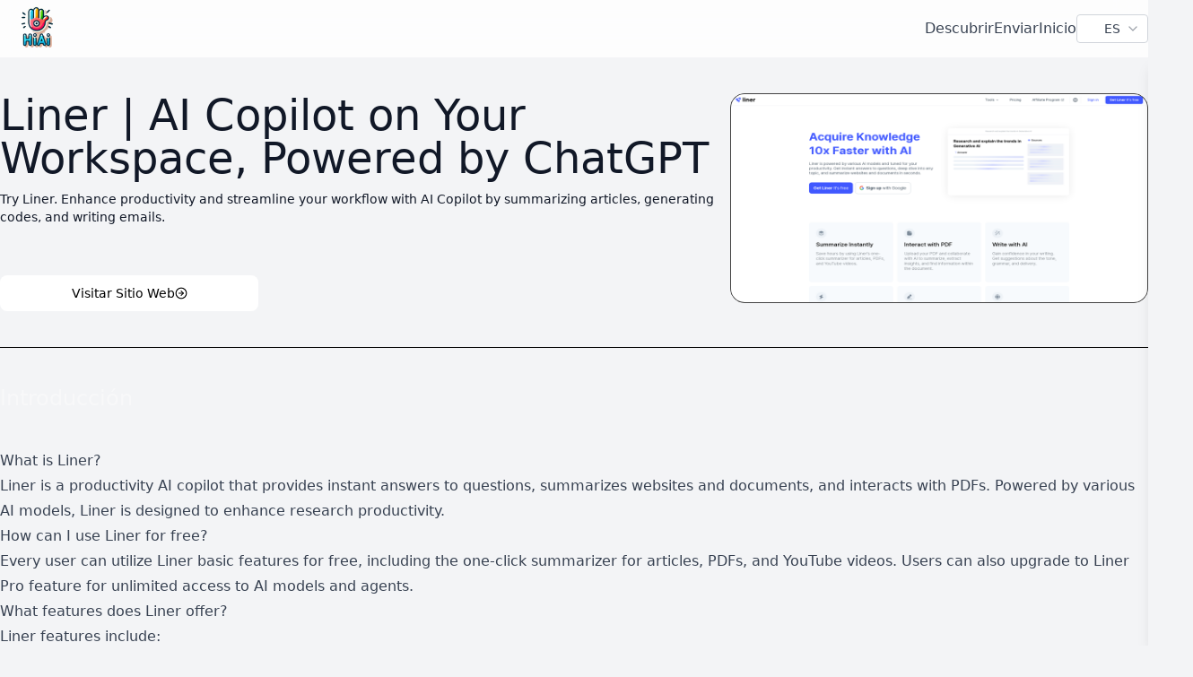

--- FILE ---
content_type: text/html; charset=utf-8
request_url: https://www.hiaitools.com/es/ai/getliner-com
body_size: 12621
content:
<!DOCTYPE html><html lang="en"><head><meta charSet="utf-8"/><meta name="viewport" content="width=device-width, initial-scale=1"/><link rel="stylesheet" href="/_next/static/css/c93ff0ce20f39c79.css" data-precedence="next"/><link rel="preload" as="script" fetchPriority="low" href="/_next/static/chunks/webpack-5a8118acd47ba5a6.js"/><script src="/_next/static/chunks/7d68f5e9-b716afb02c5334c5.js" async=""></script><script src="/_next/static/chunks/9454-b5d41886bc437418.js" async=""></script><script src="/_next/static/chunks/main-app-afd47e428349313c.js" async=""></script><script src="/_next/static/chunks/3009-438f4391891a7c2e.js" async=""></script><script src="/_next/static/chunks/1681-26bee86e87102f2d.js" async=""></script><script src="/_next/static/chunks/9270-dc9059b2c2bb6c77.js" async=""></script><script src="/_next/static/chunks/9370-d7753306bf278dc9.js" async=""></script><script src="/_next/static/chunks/9538-82b31559449e82a3.js" async=""></script><script src="/_next/static/chunks/app/%5Blocale%5D/(with-footer)/ai/%5BwebsiteName%5D/page-ed1808ff64ba4197.js" async=""></script><script src="/_next/static/chunks/240-76ad7fb5dc7344df.js" async=""></script><script src="/_next/static/chunks/389-758bd5ae955dfeb4.js" async=""></script><script src="/_next/static/chunks/app/%5Blocale%5D/(with-footer)/(home)/page-0f2ec72ef746b66b.js" async=""></script><script src="/_next/static/chunks/881-52466e6c1f24262e.js" async=""></script><script src="/_next/static/chunks/1620-eb7f074b28155b75.js" async=""></script><script src="/_next/static/chunks/app/%5Blocale%5D/layout-42816d67a540f941.js" async=""></script><script src="/_next/static/chunks/app/%5Blocale%5D/(with-footer)/layout-869f0c4c9c2b095e.js" async=""></script><link rel="preload" href="https://www.googletagmanager.com/gtag/js?id=G-06CEX6LCV8" as="script"/><link rel="preload" href="https://pagead2.googlesyndication.com/pagead/js/adsbygoogle.js?client=ca-pub-8895158460160914" as="script"/><link rel="icon" sizes="16x16" href="/app/11.png" type="image/x-icon"/><title>Liner | AI Copilot on Your Workspace, Powered by ChatGPT | Directorio de IA de Tap4</title><meta name="description" content="Try Liner. Enhance productivity and streamline your workflow with AI Copilot by summarizing articles, generating codes, and writing emails."/><link rel="canonical" href="https://www.hiaitools.com/es/ai/getliner-com"/><link rel="alternate" hrefLang="en" href="https://www.hiaitools.com/en/ai/getliner-com"/><link rel="alternate" hrefLang="pt" href="https://www.hiaitools.com/pt/ai/getliner-com"/><link rel="alternate" hrefLang="de" href="https://www.hiaitools.com/de/ai/getliner-com"/><link rel="alternate" hrefLang="es" href="https://www.hiaitools.com/es/ai/getliner-com"/><link rel="alternate" hrefLang="fr" href="https://www.hiaitools.com/fr/ai/getliner-com"/><link rel="alternate" hrefLang="ja" href="https://www.hiaitools.com/ja/ai/getliner-com"/><link rel="alternate" hrefLang="ru" href="https://www.hiaitools.com/ru/ai/getliner-com"/><link rel="alternate" hrefLang="zh-CN" href="https://www.hiaitools.com/zh-CN/ai/getliner-com"/><link rel="alternate" hrefLang="zh-TW" href="https://www.hiaitools.com/zh-TW/ai/getliner-com"/><script src="/_next/static/chunks/polyfills-78c92fac7aa8fdd8.js" noModule=""></script></head><body><html lang="es"><head></head><body class="relative mx-auto flex min-h-screen flex-col bg-gray-100 text-gray-900"><header class="sticky left-0 top-0 z-50 flex h-[64px] bg-white bg-opacity-80 px-5 backdrop-blur-lg lg:px-0"><nav class="mx-auto flex max-w-pc flex-1 items-center"><div><a title="Directorio de Herramientas de IA de HiAi" href="/"><img alt="Directorio de Herramientas de IA de HiAi" title="Directorio de Herramientas de IA de HiAi" loading="lazy" width="100" height="100" decoding="async" data-nimg="1" class="lg:size-25 size-[80px]" style="color:transparent" src="/app/favicon.png"/></a></div><div class="ml-auto flex h-full items-center gap-x-[46px]"><ul class="hidden h-full flex-1 capitalize lg:flex lg:gap-x-12"><a title="discover" href="/explore"><li class="flex h-full items-center text-gray-700 hover:text-gray-900">Descubrir</li></a><a title="submit" href="/submit"><li class="flex h-full items-center text-gray-700 hover:text-gray-900">Enviar</li></a><a title="startup" href="/startup"><li class="flex h-full items-center text-gray-700 hover:text-gray-900">Inicio</li></a></ul><div class="flex items-center gap-x-3"><button type="button" role="combobox" aria-controls="radix-:R2j6fja:" aria-expanded="false" aria-autocomplete="none" dir="ltr" data-state="closed" class="justify-between py-2 text-sm ring-offset-background placeholder:text-gray-500 focus:outline-none focus:ring-2 focus:ring-gray-500 focus:ring-offset-2 disabled:cursor-not-allowed disabled:opacity-50 [&amp;&gt;span]:line-clamp-1 flex h-8 w-[80px] items-center gap-1 rounded-[4px] border border-gray-300 bg-white px-2 text-gray-700"><img alt="icon" title="icon" loading="lazy" width="16" height="16" decoding="async" data-nimg="1" class="h-4 w-4" style="color:transparent" src="/icons/global.svg"/><span style="pointer-events:none">ES</span><svg xmlns="http://www.w3.org/2000/svg" width="24" height="24" viewBox="0 0 24 24" fill="none" stroke="currentColor" stroke-width="2" stroke-linecap="round" stroke-linejoin="round" class="lucide lucide-chevron-down h-4 w-4 opacity-50" aria-hidden="true"><path d="m6 9 6 6 6-6"></path></svg></button><select aria-hidden="true" tabindex="-1" style="position:absolute;border:0;width:1px;height:1px;padding:0;margin:-1px;overflow:hidden;clip:rect(0, 0, 0, 0);white-space:nowrap;word-wrap:normal"></select></div></div><div class="mx-3 flex items-center gap-x-4 lg:hidden"><button type="button" class="relative ml-3"><div class="absolute block w-5 -translate-x-1/2  -translate-y-1/2 transform"><span class="absolute block h-[2px] w-[18px] transform transition duration-300 ease-in-out -translate-y-1.5 bg-black"></span><span class="absolute block h-[2px] w-[18px] transform transition duration-300 ease-in-out bg-black"></span><span class="absolute block h-[2px] w-[18px] transform transition duration-300 ease-in-out translate-y-1.5 bg-black"></span></div><span class="sr-only">menu</span></button></div></nav></header><div class="fixed z-50 h-screen w-screen overflow-hidden bg-black/60 hidden"></div><div class="fixed right-0 top-16 z-[99999] h-[calc(100%-64px)] w-[276px] transform bg-white shadow-lg transition-transform duration-300 translate-x-full"><div class="flex size-full flex-col gap-3 px-3 py-6"><button type="button"><li class="flex h-[28px] w-full items-center justify-between rounded-[4px] border border-transparent bg-gray-200 pl-[14px] pr-2"><div class="size-3 rounded-full bg-gray-300"></div><div class="text-sm text-gray-700">Descubrir</div></li><span class="sr-only">Descubrir</span></button><button type="button"><li class="flex h-[28px] w-full items-center justify-between rounded-[4px] border border-transparent bg-gray-200 pl-[14px] pr-2"><div class="size-3 rounded-full bg-gray-300"></div><div class="text-sm text-gray-700">Enviar</div></li><span class="sr-only">Enviar</span></button><button type="button"><li class="flex h-[28px] w-full items-center justify-between rounded-[4px] border border-transparent bg-gray-200 pl-[14px] pr-2"><div class="size-3 rounded-full bg-gray-300"></div><div class="text-sm text-gray-700">Inicio</div></li><span class="sr-only">Inicio</span></button></div></div><!--$--><!--$--><main class="mx-auto flex w-full flex-1"><div class="mx-auto w-full max-w-pc"><div class="w-full"><div class="flex flex-col px-6 py-5 lg:h-[323px] lg:flex-row lg:justify-between lg:px-0 lg:py-10"><div class="flex flex-col items-center lg:items-start"><div class="space-y-1 text-balance lg:space-y-3"><h1 class="text-2xl lg:text-5xl">Liner | AI Copilot on Your Workspace, Powered by ChatGPT</h1><h2 class="text-xs lg:text-sm">Try Liner. Enhance productivity and streamline your workflow with AI Copilot by summarizing articles, generating codes, and writing emails.</h2></div><a href="https://getliner.com/?via=tap4-ai&amp;utm_source=tap4-ai&amp;utm_medium=referral" target="_blank" rel="noreferrer" class="flex-center mt-5 min-h-5 w-full gap-1 rounded-[8px] bg-white p-[10px] text-sm capitalize text-black hover:opacity-80 lg:mt-auto lg:w-[288px]">Visitar Sitio Web<!-- --> <svg xmlns="http://www.w3.org/2000/svg" width="24" height="24" viewBox="0 0 24 24" fill="none" stroke="currentColor" stroke-width="2" stroke-linecap="round" stroke-linejoin="round" class="lucide lucide-circle-arrow-right size-[14px]"><circle cx="12" cy="12" r="10"></circle><path d="M8 12h8"></path><path d="m12 16 4-4-4-4"></path></svg></a></div><a href="https://getliner.com/?via=tap4-ai&amp;utm_source=tap4-ai&amp;utm_medium=referral" target="_blank" rel="noreferrer" class="flex-center group relative h-[171px] w-full flex-shrink-0 lg:h-[234px] lg:w-[466px]"><img title="Liner | AI Copilot on Your Workspace, Powered by ChatGPT" alt="Liner | AI Copilot on Your Workspace, Powered by ChatGPT" loading="lazy" decoding="async" data-nimg="fill" class="absolute mt-3 aspect-[466/234] w-full rounded-[16px] border border-[#424242] bg-[#424242] bg-cover lg:mt-0" style="position:absolute;height:100%;width:100%;left:0;top:0;right:0;bottom:0;color:transparent" src="https://img.tap4.ai/tools/2024/6/11/getliner-com-thumbnail-1718104219.png"/><div class="absolute inset-0 z-10 hidden items-center justify-center gap-1 rounded-[16px] bg-black bg-opacity-50 text-2xl text-white transition-all duration-200 group-hover:flex">Visitar Sitio Web<!-- --> <svg xmlns="http://www.w3.org/2000/svg" width="24" height="24" viewBox="0 0 24 24" fill="none" stroke="currentColor" stroke-width="2" stroke-linecap="round" stroke-linejoin="round" class="lucide lucide-circle-arrow-right size-5"><circle cx="12" cy="12" r="10"></circle><path d="M8 12h8"></path><path d="m12 16 4-4-4-4"></path></svg></div></a></div><div data-orientation="horizontal" role="none" class="shrink-0 h-[1px] w-full bg-[#010101]"></div><div class="mb-5 px-3 lg:px-0"><h2 class="my-5 text-2xl text-white/40 lg:my-10">Introducción</h2><article class="prose mx-auto max-w-pc undefined"><h3>What is Liner?</h3>
<p>Liner is a productivity AI copilot that provides instant answers to questions, summarizes websites and documents, and interacts with PDFs. Powered by various AI models, Liner is designed to enhance research productivity.</p>
<h3>How can I use Liner for free?</h3>
<p>Every user can utilize Liner basic features for free, including the one-click summarizer for articles, PDFs, and YouTube videos. Users can also upgrade to Liner Pro feature for unlimited access to AI models and agents.</p>
<h3>What features does Liner offer?</h3>
<p>Liner features include:</p>
<ul>
<li>Instant summarization of articles, PDFs, and YouTube videos</li>
<li>PDF upload and collaboration with AI for summarization and insight extraction</li>
<li>AI-powered writing suggestions for tone, grammar, and delivery</li>
<li>Access to various AI models and agents</li>
<li>Highlight and organization tools for insightful texts, YouTube videos, or images</li>
<li>Browser extension for seamless integration</li>
</ul>
<h3>What is Liner pricing plan?</h3>
<p>Liner offers a Basic plan with limited features and a Professional plan with unlimited access to AI models and agents. The Pro plan also includes additional features such as unlimited file uploads and AI calls.</p>
<h3>What do users say about Liner?</h3>
<p>Liner is loved by users worldwide, with over 10 million users across 218 countries and 40 million AI searches per month. Trusted by Forbes, Liner has been selected as a &quot;2022 Favorite&quot; on the Chrome Web Store.</p></article></div><div class="my-10"><div class="similar-products"><h3 class="text-2xl font-bold">👀 Similar to <!-- -->getliner-com</h3><p class="mb-6 mt-4">Explore other comparable options for <strong>getliner-com</strong> that might suit your needs.<a href="/alternatives/getliner-com" class="text-blue-500 underline hover:text-blue-700">👓 View all <!-- -->getliner-com<!-- --> alternatives</a></p><div class="grid grid-cols-2 gap-3 lg:grid-cols-4 lg:gap-6"></div></div></div></div></div></main><footer class="w-full bg-gray-200"><div class="mx-auto flex min-h-[150px] max-w-pc flex-col items-center justify-between p-10 pb-5 lg:h-[180px] lg:flex-row lg:px-0 lg:pb-10"><div class="flex items-center lg:flex-row"><img alt="Logo" loading="lazy" width="100" height="100" decoding="async" data-nimg="1" style="color:transparent" src="/app/favicon.png"/><div class="flex flex-col items-center lg:items-start"><h1 class="text-xl font-bold text-gray-900 lg:h-8 lg:text-[32px]">Directorio de Herramientas de IA de Tap4</h1><h2 class="text-xs text-gray-700">¡Descubre las mejores herramientas de IA de 2024 con el Directorio de Herramientas de IA de Tap4!</h2></div></div><div class="mt-5 flex flex-col items-center gap-y-5 lg:mt-0 lg:flex-row lg:items-stretch lg:gap-x-10"><div class="flex w-full flex-col gap-2"><h2 class="font-bold text-gray-900">Soporte</h2><a href="https://dragon-coloringpages.com" target="_blank" rel="noreferrer" class="text-xs text-gray-900 hover:opacity-70 lg:text-base" title="Páginas para Colorear con IA">Páginas para Colorear con IA</a></div><div class="grid grid-cols-2 gap-x-10 gap-y-5 lg:grid-cols-1 lg:gap-3"><a title="Política de Privacidad" class="whitespace-nowrap text-xs text-gray-900 hover:opacity-70 lg:text-sm" href="/privacy-policy">Política de Privacidad</a><a title="Términos y Condiciones" class="whitespace-nowrap text-xs text-gray-900 hover:opacity-70 lg:text-sm" href="/terms-of-service">Términos y Condiciones</a><a href="/cdn-cgi/l/email-protection#5c3f3332283d3f281c283d2c68723d35" class="whitespace-nowrap text-xs text-gray-900 hover:opacity-70 lg:text-base" title="Contáctanos" type="email">Contáctanos</a></div></div></div></footer><!--/$--><!--/$--><script data-cfasync="false" src="/cdn-cgi/scripts/5c5dd728/cloudflare-static/email-decode.min.js"></script><script src="/_next/static/chunks/webpack-5a8118acd47ba5a6.js" async=""></script><script defer src="https://static.cloudflareinsights.com/beacon.min.js/vcd15cbe7772f49c399c6a5babf22c1241717689176015" integrity="sha512-ZpsOmlRQV6y907TI0dKBHq9Md29nnaEIPlkf84rnaERnq6zvWvPUqr2ft8M1aS28oN72PdrCzSjY4U6VaAw1EQ==" data-cf-beacon='{"version":"2024.11.0","token":"0241e47d198846bba67175fc0da9e524","r":1,"server_timing":{"name":{"cfCacheStatus":true,"cfEdge":true,"cfExtPri":true,"cfL4":true,"cfOrigin":true,"cfSpeedBrain":true},"location_startswith":null}}' crossorigin="anonymous"></script>
</body></html><script>(self.__next_f=self.__next_f||[]).push([0]);self.__next_f.push([2,null])</script><script>self.__next_f.push([1,"1:HL[\"/_next/static/css/c93ff0ce20f39c79.css\",\"style\"]\n"])</script><script>self.__next_f.push([1,"2:I[9163,[],\"\"]\n5:I[8897,[],\"\"]\n8:I[5349,[],\"\"]\nd:I[9868,[],\"\"]\n6:[\"locale\",\"es\",\"d\"]\n7:[\"websiteName\",\"getliner-com\",\"d\"]\ne:[]\n"])</script><script>self.__next_f.push([1,"0:[null,[\"$\",\"$L2\",null,{\"buildId\":\"vEF55rVx4FC0vHf4C0isa\",\"assetPrefix\":\"\",\"initialCanonicalUrl\":\"/es/ai/getliner-com\",\"initialTree\":[\"\",{\"children\":[[\"locale\",\"es\",\"d\"],{\"children\":[\"(with-footer)\",{\"children\":[\"ai\",{\"children\":[[\"websiteName\",\"getliner-com\",\"d\"],{\"children\":[\"__PAGE__\",{}]}]}]}]}]},\"$undefined\",\"$undefined\",true],\"initialSeedData\":[\"\",{\"children\":[[\"locale\",\"es\",\"d\"],{\"children\":[\"(with-footer)\",{\"children\":[\"ai\",{\"children\":[[\"websiteName\",\"getliner-com\",\"d\"],{\"children\":[\"__PAGE__\",{},[[\"$L3\",\"$L4\"],null],null]},[[\"$\",\"div\",null,{\"className\":\"mx-auto w-full max-w-pc\",\"children\":[\"$\",\"$L5\",null,{\"parallelRouterKey\":\"children\",\"segmentPath\":[\"children\",\"$6\",\"children\",\"(with-footer)\",\"children\",\"ai\",\"children\",\"$7\",\"children\"],\"error\":\"$undefined\",\"errorStyles\":\"$undefined\",\"errorScripts\":\"$undefined\",\"template\":[\"$\",\"$L8\",null,{}],\"templateStyles\":\"$undefined\",\"templateScripts\":\"$undefined\",\"notFound\":\"$undefined\",\"notFoundStyles\":\"$undefined\",\"styles\":null}]}],null],null]},[\"$\",\"$L5\",null,{\"parallelRouterKey\":\"children\",\"segmentPath\":[\"children\",\"$6\",\"children\",\"(with-footer)\",\"children\",\"ai\",\"children\"],\"error\":\"$undefined\",\"errorStyles\":\"$undefined\",\"errorScripts\":\"$undefined\",\"template\":[\"$\",\"$L8\",null,{}],\"templateStyles\":\"$undefined\",\"templateScripts\":\"$undefined\",\"notFound\":\"$undefined\",\"notFoundStyles\":\"$undefined\",\"styles\":null}],null]},[[[\"$\",\"main\",null,{\"className\":\"mx-auto flex w-full flex-1\",\"children\":[\"$\",\"$L5\",null,{\"parallelRouterKey\":\"children\",\"segmentPath\":[\"children\",\"$6\",\"children\",\"(with-footer)\",\"children\"],\"error\":\"$undefined\",\"errorStyles\":\"$undefined\",\"errorScripts\":\"$undefined\",\"template\":[\"$\",\"$L8\",null,{}],\"templateStyles\":\"$undefined\",\"templateScripts\":\"$undefined\",\"notFound\":\"$undefined\",\"notFoundStyles\":\"$undefined\",\"styles\":null}]}],\"$L9\"],null],null]},[\"$La\",null],[[\"$\",\"div\",null,{\"className\":\"-z-10 flex min-h-screen min-w-full items-center justify-center bg-opacity-90\",\"children\":\"$Lb\"}],[],[]]]},[[\"$\",\"html\",null,{\"lang\":\"en\",\"children\":[\"$\",\"body\",null,{\"children\":[\"$\",\"$L5\",null,{\"parallelRouterKey\":\"children\",\"segmentPath\":[\"children\"],\"error\":\"$undefined\",\"errorStyles\":\"$undefined\",\"errorScripts\":\"$undefined\",\"template\":[\"$\",\"$L8\",null,{}],\"templateStyles\":\"$undefined\",\"templateScripts\":\"$undefined\",\"notFound\":[[\"$\",\"title\",null,{\"children\":\"404: This page could not be found.\"}],[\"$\",\"div\",null,{\"style\":{\"fontFamily\":\"system-ui,\\\"Segoe UI\\\",Roboto,Helvetica,Arial,sans-serif,\\\"Apple Color Emoji\\\",\\\"Segoe UI Emoji\\\"\",\"height\":\"100vh\",\"textAlign\":\"center\",\"display\":\"flex\",\"flexDirection\":\"column\",\"alignItems\":\"center\",\"justifyContent\":\"center\"},\"children\":[\"$\",\"div\",null,{\"children\":[[\"$\",\"style\",null,{\"dangerouslySetInnerHTML\":{\"__html\":\"body{color:#000;background:#fff;margin:0}.next-error-h1{border-right:1px solid rgba(0,0,0,.3)}@media (prefers-color-scheme:dark){body{color:#fff;background:#000}.next-error-h1{border-right:1px solid rgba(255,255,255,.3)}}\"}}],[\"$\",\"h1\",null,{\"className\":\"next-error-h1\",\"style\":{\"display\":\"inline-block\",\"margin\":\"0 20px 0 0\",\"padding\":\"0 23px 0 0\",\"fontSize\":24,\"fontWeight\":500,\"verticalAlign\":\"top\",\"lineHeight\":\"49px\"},\"children\":\"404\"}],[\"$\",\"div\",null,{\"style\":{\"display\":\"inline-block\"},\"children\":[\"$\",\"h2\",null,{\"style\":{\"fontSize\":14,\"fontWeight\":400,\"lineHeight\":\"49px\",\"margin\":0},\"children\":\"This page could not be found.\"}]}]]}]}]],\"notFoundStyles\":[],\"styles\":[[\"$\",\"link\",\"0\",{\"rel\":\"stylesheet\",\"href\":\"/_next/static/css/c93ff0ce20f39c79.css\",\"precedence\":\"next\",\"crossOrigin\":\"$undefined\"}]]}]}]}],null],null],\"couldBeIntercepted\":false,\"initialHead\":[false,\"$Lc\"],\"globalErrorComponent\":\"$d\",\"missingSlots\":\"$We\"}]]\n"])</script><script>self.__next_f.push([1,"f:I[1681,[\"3009\",\"static/chunks/3009-438f4391891a7c2e.js\",\"1681\",\"static/chunks/1681-26bee86e87102f2d.js\",\"9270\",\"static/chunks/9270-dc9059b2c2bb6c77.js\",\"9370\",\"static/chunks/9370-d7753306bf278dc9.js\",\"9538\",\"static/chunks/9538-82b31559449e82a3.js\",\"1163\",\"static/chunks/app/%5Blocale%5D/(with-footer)/ai/%5BwebsiteName%5D/page-ed1808ff64ba4197.js\"],\"Image\"]\n10:I[3009,[\"3009\",\"static/chunks/3009-438f4391891a7c2e.js\",\"1681\",\"static/chunks/1681-26bee86e87102f2d.js\",\"9270\",\"static/chunks/9270-dc9059b2c2bb6c77.js\",\"240\",\"static/chunks/240-76ad7fb5dc7344df.js\",\"389\",\"static/chunks/389-758bd5ae955dfeb4.js\",\"9926\",\"static/chunks/app/%5Blocale%5D/(with-footer)/(home)/page-0f2ec72ef746b66b.js\"],\"\"]\n12:I[6041,[\"3009\",\"static/chunks/3009-438f4391891a7c2e.js\",\"1681\",\"static/chunks/1681-26bee86e87102f2d.js\",\"9270\",\"static/chunks/9270-dc9059b2c2bb6c77.js\",\"9370\",\"static/chunks/9370-d7753306bf278dc9.js\",\"9538\",\"static/chunks/9538-82b31559449e82a3.js\",\"1163\",\"static/chunks/app/%5Blocale%5D/(with-footer)/ai/%5BwebsiteName%5D/page-ed1808ff64ba4197.js\"],\"default\"]\n13:I[434,[\"3009\",\"static/chunks/3009-438f4391891a7c2e.js\",\"1681\",\"static/chunks/1681-26bee86e87102f2d.js\",\"9270\",\"static/chunks/9270-dc9059b2c2bb6c77.js\",\"240\",\"static/chunks/240-76ad7fb5dc7344df.js\",\"9370\",\"static/chunks/9370-d7753306bf278dc9.js\",\"881\",\"static/chunks/881-52466e6c1f24262e.js\",\"1620\",\"static/chunks/1620-eb7f074b28155b75.js\",\"1203\",\"static/chunks/app/%5Blocale%5D/layout-42816d67a540f941.js\"],\"\"]\n"])</script><script>self.__next_f.push([1,"9:[\"$\",\"footer\",null,{\"className\":\"w-full bg-gray-200\",\"children\":[\"$\",\"div\",null,{\"className\":\"mx-auto flex min-h-[150px] max-w-pc flex-col items-center justify-between p-10 pb-5 lg:h-[180px] lg:flex-row lg:px-0 lg:pb-10\",\"children\":[[\"$\",\"div\",null,{\"className\":\"flex items-center lg:flex-row\",\"children\":[[\"$\",\"$Lf\",null,{\"src\":\"/app/favicon.png\",\"alt\":\"Logo\",\"width\":100,\"height\":100}],[\"$\",\"div\",null,{\"className\":\"flex flex-col items-center lg:items-start\",\"children\":[[\"$\",\"h1\",null,{\"className\":\"text-xl font-bold text-gray-900 lg:h-8 lg:text-[32px]\",\"children\":\"Directorio de Herramientas de IA de Tap4\"}],[\"$\",\"h2\",null,{\"className\":\"text-xs text-gray-700\",\"children\":\"¡Descubre las mejores herramientas de IA de 2024 con el Directorio de Herramientas de IA de Tap4!\"}]]}]]}],[\"$\",\"div\",null,{\"className\":\"mt-5 flex flex-col items-center gap-y-5 lg:mt-0 lg:flex-row lg:items-stretch lg:gap-x-10\",\"children\":[[\"$\",\"div\",null,{\"className\":\"flex w-full flex-col gap-2\",\"children\":[[\"$\",\"h2\",null,{\"className\":\"font-bold text-gray-900\",\"children\":\"Soporte\"}],[[\"$\",\"a\",\"https://dragon-coloringpages.com\",{\"href\":\"https://dragon-coloringpages.com\",\"target\":\"_blank\",\"rel\":\"noreferrer\",\"className\":\"text-xs text-gray-900 hover:opacity-70 lg:text-base\",\"title\":\"Páginas para Colorear con IA\",\"children\":\"Páginas para Colorear con IA\"}]]]}],[\"$\",\"div\",null,{\"className\":\"grid grid-cols-2 gap-x-10 gap-y-5 lg:grid-cols-1 lg:gap-3\",\"children\":[[[\"$\",\"$L10\",null,{\"href\":\"/privacy-policy\",\"title\":\"Política de Privacidad\",\"className\":\"whitespace-nowrap text-xs text-gray-900 hover:opacity-70 lg:text-sm\",\"target\":\"$undefined\",\"type\":\"$undefined\",\"children\":\"Política de Privacidad\"}],[\"$\",\"$L10\",null,{\"href\":\"/terms-of-service\",\"title\":\"Términos y Condiciones\",\"className\":\"whitespace-nowrap text-xs text-gray-900 hover:opacity-70 lg:text-sm\",\"target\":\"$undefined\",\"type\":\"$undefined\",\"children\":\"Términos y Condiciones\"}]],[\"$\",\"a\",null,{\"href\":\"mailto:contact@tap4.ai\",\"className\":\"whitespace-nowrap text-xs text-gray-900 hover:opacity-70 lg:text-base\",\"title\":\"Contáctanos\",\"type\":\"email\",\"children\":\"Contáctanos\"}]]}]]}]]}]}]\n"])</script><script>self.__next_f.push([1,"a:[\"$\",\"html\",null,{\"lang\":\"es\",\"suppressHydrationWarning\":true,\"children\":[[\"$\",\"head\",null,{\"children\":[\"$\",\"link\",null,{\"rel\":\"icon\",\"sizes\":\"16x16\",\"href\":\"/app/11.png\",\"type\":\"image/x-icon\"}]}],[\"$\",\"body\",null,{\"className\":\"relative mx-auto flex min-h-screen flex-col bg-gray-100 text-gray-900\",\"children\":[\"$L11\",[\"$\",\"$L12\",null,{}],[\"$\",\"$L13\",null,{\"async\":true,\"src\":\"https://pagead2.googlesyndication.com/pagead/js/adsbygoogle.js?client=ca-pub-8895158460160914\",\"crossOrigin\":\"anonymous\"}]]}]]}]\nb:[\"$\",\"div\",null,{\"role\":\"status\",\"className\":\"flex flex-col items-center gap-1\",\"children\":[[\"$\",\"div\",null,{\"role\":\"status\",\"children\":[[\"$\",\"svg\",null,{\"aria-hidden\":\"true\",\"className\":\"inline size-9 animate-spin fill-gray-600 text-gray-200 dark:fill-gray-300 dark:text-gray-600 h-12 w-12\",\"viewBox\":\"0 0 100 101\",\"fill\":\"none\",\"xmlns\":\"http://www.w3.org/2000/svg\",\"children\":[[\"$\",\"path\",null,{\"d\":\"M100 50.5908C100 78.2051 77.6142 100.591 50 100.591C22.3858 100.591 0 78.2051 0 50.5908C0 22.9766 22.3858 0.59082 50 0.59082C77.6142 0.59082 100 22.9766 100 50.5908ZM9.08144 50.5908C9.08144 73.1895 27.4013 91.5094 50 91.5094C72.5987 91.5094 90.9186 73.1895 90.9186 50.5908C90.9186 27.9921 72.5987 9.67226 50 9.67226C27.4013 9.67226 9.08144 27.9921 9.08144 50.5908Z\",\"fill\":\"currentColor\"}],[\"$\",\"path\",null,{\"d\":\"M93.9676 39.0409C96.393 38.4038 97.8624 35.9116 97.0079 33.5539C95.2932 28.8227 92.871 24.3692 89.8167 20.348C85.8452 15.1192 80.8826 10.7238 75.2124 7.41289C69.5422 4.10194 63.2754 1.94025 56.7698 1.05124C51.7666 0.367541 46.6976 0.446843 41.7345 1.27873C39.2613 1.69328 37.813 4.19778 38.4501 6.62326C39.0873 9.04874 41.5694 10.4717 44.0505 10.1071C47.8511 9.54855 51.7191 9.52689 55.5402 10.0491C60.8642 10.7766 65.9928 12.5457 70.6331 15.2552C75.2735 17.9648 79.3347 21.5619 82.5849 25.841C84.9175 28.9121 86.7997 32.2913 88.1811 35.8758C89.083 38.2158 91.5421 39.6781 93.9676 39.0409Z\",\"fill\":\"currentFill\"}]]}],[\"$\",\"span\",null,{\"className\":\"sr-only\",\"children\":\"Loading...\"}]]}],[\"$\",\"span\",null,{\"className\":\"text-x"])</script><script>self.__next_f.push([1,"s text-gray-900\",\"children\":\"Cargando...\"}]]}]\n"])</script><script>self.__next_f.push([1,"14:I[5799,[\"3009\",\"static/chunks/3009-438f4391891a7c2e.js\",\"1681\",\"static/chunks/1681-26bee86e87102f2d.js\",\"7376\",\"static/chunks/app/%5Blocale%5D/(with-footer)/layout-869f0c4c9c2b095e.js\"],\"default\"]\n15:I[3474,[\"3009\",\"static/chunks/3009-438f4391891a7c2e.js\",\"1681\",\"static/chunks/1681-26bee86e87102f2d.js\",\"9270\",\"static/chunks/9270-dc9059b2c2bb6c77.js\",\"240\",\"static/chunks/240-76ad7fb5dc7344df.js\",\"9370\",\"static/chunks/9370-d7753306bf278dc9.js\",\"881\",\"static/chunks/881-52466e6c1f24262e.js\",\"1620\",\"static/chunks/1620-eb7f074b28155b75.js\",\"1203\",\"static/chunks/app/%5Blocale%5D/layout-42816d67a540f941.js\"],\"Toaster\"]\n16:I[1190,[\"3009\",\"static/chunks/3009-438f4391891a7c2e.js\",\"1681\",\"static/chunks/1681-26bee86e87102f2d.js\",\"9270\",\"static/chunks/9270-dc9059b2c2bb6c77.js\",\"240\",\"static/chunks/240-76ad7fb5dc7344df.js\",\"9370\",\"static/chunks/9370-d7753306bf278dc9.js\",\"881\",\"static/chunks/881-52466e6c1f24262e.js\",\"1620\",\"static/chunks/1620-eb7f074b28155b75.js\",\"1203\",\"static/chunks/app/%5Blocale%5D/layout-42816d67a540f941.js\"],\"default\"]\n17:\"$Sreact.suspense\"\n"])</script><script>self.__next_f.push([1,"11:[\"$\",\"$L14\",null,{\"locale\":\"es\",\"now\":\"$D2026-01-20T06:07:48.553Z\",\"timeZone\":\"UTC\",\"messages\":{\"Common\":{\"loading\":\"Cargando...\"},\"Navigation\":{\"title\":\"Directorio de Herramientas de IA de HiAi\",\"discover\":\"Descubrir\",\"submit\":\"Enviar\",\"newtools\":\"Nuevas Herramientas\",\"startup\":\"Inicio\",\"menu\":\"Menú\"},\"Footer\":{\"title\":\"Directorio de Herramientas de IA de Tap4\",\"subTitle\":\"¡Descubre las mejores herramientas de IA de 2024 con el Directorio de Herramientas de IA de Tap4!\",\"support\":\"Soporte\",\"tap4\":\"Hi AI tools\",\"tattoo\":\"Generador de Tatuajes AI\",\"privacy\":\"Política de Privacidad\",\"termsConditions\":\"Términos y Condiciones\",\"contactUs\":\"Contáctanos\",\"AI Coloring Pages\":\"Páginas para Colorear con IA\"},\"Faq\":{\"1\":{\"question\":\"¿Qué es el Directorio de Herramientas de IA de Tap4?\",\"answer\":\"El Directorio de Herramientas de IA de Tap4 - hiaitools.com crea un directorio de herramientas de IA que te ayuda a encontrar tus herramientas de IA favoritas. Aquí puedes encontrar herramientas de escritura de IA, herramientas de marketing de IA, herramientas de parafraseo de IA, herramientas de SEO de IA, herramientas de aprendizaje de IA, herramientas generadoras de IA, herramientas de investigación de IA, herramientas de arte de IA, herramientas de música de IA, herramientas de video de IA, herramientas de codificación de IA, herramientas de fotografía de IA y más.\"},\"2\":{\"question\":\"¿Cómo encuentro tus herramientas de IA en el Directorio de Herramientas de IA de Tap4?\",\"answer-1\":\"1. Abre hiaitools.com.\",\"answer-2\":\"2. Explora las herramientas de IA en el Directorio de Herramientas de IA de Tap4.\",\"answer-3\":\"3. Haz clic en las herramientas de IA que necesitas para obtener los detalles y visita su sitio web.\"},\"3\":{\"question\":\"¿Cuáles son las características principales del Directorio de Herramientas de IA de Tap4?\",\"answer-1\":\"1. Directorio gratuito de herramientas de IA: Es gratis encontrar tus herramientas de IA favoritas aquí.\",\"answer-2\":\"2. Lista de inicio: La lista de inicio gratuita para desarrolladores de herramientas de IA.\"},\"4\":{\"question\":\"¿Es gratis enviar herramientas de IA al Directorio de Herramientas de IA de Tap4?\",\"answer\":\"Sí, actualmente es gratis. ¡Pero debes compartir un enlace de retroceso para el Directorio de Herramientas de IA de Tap4!\"},\"5\":{\"question\":\"¿Qué categorías de herramientas de IA admite el Directorio de Herramientas de IA de Tap4?\",\"answer\":\"Más adelante, admitiremos todo tipo de herramientas de IA. Por favor, espera unos días.\"},\"6\":{\"question\":\"¿Con qué frecuencia se actualiza la lista de herramientas de IA en el Directorio de Herramientas de IA de Tap4?\",\"answer\":\"La lista de herramientas de IA se actualiza diariamente.\"},\"7\":{\"question\":\"¿Apoya aquí a GPT-4o o a Sora AI?\",\"answer\":\"Puedes obtener la herramienta GPT-4o o Sora AI aquí. Aquí tienes la introducción a GPT-4o y Sora Video, y puedes visitar el sitio web de las herramientas.\"},\"8\":{\"question\":\"Solución de Problemas\",\"answer\":\"Si los contenidos no se muestran, intenta usar otro navegador o borrar tu caché. Si los problemas persisten, contáctanos en hiaitools520@gmail.com.\"},\"9\":{\"question\":\"¿Cómo se genera el contenido del Directorio de IA de Tap4?\",\"answer\":\"El contenido de la descripción de las herramientas de IA es generado por GPT-4o de OpenAI.\"},\"10\":{\"question\":\"¿Cuáles son los derechos de uso de las herramientas de IA?\",\"answer\":\"El Directorio de Herramientas de IA de Tap4 es solo el directorio para herramientas de IA. Los derechos de uso de las herramientas de IA se basan en el sitio web de las herramientas de IA.\"},\"11\":{\"question\":\"¿Es de código abierto la interfaz de usuario web del Directorio de Herramientas de IA de Tap4?\",\"answer\":\"Sí, pondremos la interfaz de usuario web del Directorio de Herramientas de IA de Tap4 en GitHub (https://github.com/6677-ai/tap4-ai-webui) de código abierto. ¡Por favor, danos una estrella!\"},\"title\":\"Preguntas Frecuentes\"},\"FooterNavigation\":{\"privacyPolicy\":{\"1-h1\":\"Política de Privacidad del Directorio de Herramientas de IA de Tap4\",\"1-p\":\"Esta página se utiliza para informar a los visitantes sobre mis políticas con respecto a la recopilación, el uso y la divulgación de información personal si alguien decide utilizar mi servicio. Al utilizar mi servicio, usted acepta la recopilación y el uso de información en relación con esta política. La información personal que recojo se utiliza para proporcionar y mejorar el servicio. No utilizaré ni compartiré su información con nadie, excepto como se describe en esta Política de Privacidad. Los términos utilizados en esta Política de Privacidad tienen los mismos significados que en nuestros Términos y Condiciones.\",\"2-h2\":\"1. Recopilación y Uso de Información\",\"2-p\":\"Para una mejor experiencia mientras utiliza nuestro Servicio, puedo solicitarle que nos proporcione cierta información de identificación personal. La información que solicito se guardará en su dispositivo y no será recopilada de ninguna manera por mí. La aplicación utiliza servicios de terceros que pueden recopilar información utilizada para identificarlo.\",\"3-h2\":\"2. Datos de Registro\",\"3-p\":\"Quiero informarle que en caso de que ocurra un error en la aplicación, recopilo datos e información (a través de productos de terceros) en su teléfono llamados Datos de Registro. Estos Datos de Registro pueden incluir información como la dirección IP (Internet Protocol) de su dispositivo, el nombre del dispositivo, la versión del sistema operativo, la configuración de laplicación al utilizar mi servicio, la fecha y hora de uso del servicio y otras estadísticas.\",\"4-h2\":\"3. Cookies\",\"4-p\":\"Las cookies son archivos con una pequeña cantidad de datos que se utilizan comúnmente como identificadores únicos anónimos. Estos se envían a su navegador desde los sitios web que visita y se almacenan en la memoria interna de su dispositivo. Este servicio no utiliza explícitamente estas \\\"cookies\\\". Sin embargo, la aplicación puede utilizar código y bibliotecas de terceros que utilizan \\\"cookies\\\" para recopilar información y mejorar sus servicios. Tiene la opción de aceptar o rechazar estas cookies y saber cuándo se envía una cookie a su dispositivo. Si opta por rechazar nuestras cookies, es posible que no pueda utilizar algunas partes de este servicio.\",\"5-h2\":\"4. Proveedores de Servicios\",\"5-p-1\":\"Puedo emplear compañías e individuos de terceros por las siguientes razones:\",\"5-li-1\":\"Facilitar nuestro Servicio;\",\"5-li-2\":\"Proporcionar el Servicio en nuestro nombre;\",\"5-li-3\":\"Realizar servicios relacionados con el Servicio;\",\"5-li-4\":\"Ayudarnos a analizar cómo se utiliza nuestro Servicio;\",\"5-p-2\":\"Quiero informar a los usuarios de este Servicio que estos terceros tienen acceso a su Información Personal. La razón es realizar las tareas asignadas a ellos en nuestro nombre. Sin embargo, están obligados a no divulgar ni utilizar la información para ningún otro propósito.\",\"6-h2\":\"5. Seguridad\",\"6-p\":\"Valoramos su confianza al proporcionarnos su Información Personal, por lo que nos esforzamos por utilizar medios comercialmente aceptables para protegerla. Pero recuerde que ningún método de transmisión por Internet, o método de almacenamiento electrónico es 100% seguro y confiable, y no podemos garantizar su seguridad absoluta.\",\"7-h2\":\"6. Enlaces a Otros Sitios\",\"7-p\":\"Este Servicio puede contener enlaces a otros sitios. Si hace clic en un enlace de un tercero, será dirigido a ese sitio. Tenga en cuenta que estos sitios externos no son operados por mí. Por lo tanto, le recomiendo encarecidamente que revise la Política de Privacidad de estos sitios web. No tengo control sobre, y no asumo responsabilidad alguna por el contenido, las políticas de privacidad o las prácticas de sitios o servicios de terceros.\",\"8-h2\":\"7. Cambios en esta Política de Privacidad\",\"8-p\":\"Podemos actualizar nuestra Política de Privacidad de vez en cuando. Por lo tanto, se le recomienda que revise esta página periódicamente para ver cualquier cambio. Le notificaré cualquier cambio publicando la nueva Política de Privacidad en esta página. Estos cambios son efectivos inmediatamente después de que se publiquen en esta página.\"},\"termsConditions\":{\"1-h1\":\"Términos de Servicio para el Directorio de IA de Tap4\",\"1-p\":\"¡Bienvenido al Directorio de IA de Tap4! Nuestro sitio web, ubicado en https://hiaitools.com (\\\"Sitio web\\\"), está dedicado a proporcionarle la capacidad de crear imágenes personalizadas. Al acceder o utilizar nuestro Sitio web, acepta quedar sujeto a estos Términos de Servicio (\\\"Términos\\\"). Si no está de acuerdo con alguna parte de los términos, queda prohibido utilizar el Sitio web.\",\"2-h2\":\"1. Licencia de Uso\",\"2-p\":\"Se le otorga una licencia limitada, no exclusiva y no transferible para utilizar el Sitio web y sus servicios para fines personales y no comerciales. Esta licencia no incluye ningún derecho para copiar, modificar o distribuir el contenido del Sitio web o utilizarlo para fines comerciales sin nuestro consentimiento previo por escrito.\",\"3-h2\":\"2. Propiedad\",\"3-p\":\"La propiedad de las imágenes generadas a partir de texto en el Sitio web pertenece a la persona que creó la imagen. hiaitools.com no reclama ningún derecho de propiedad sobre las imágenes creadas por los usuarios.\",\"4-h2\":\"3. Recopilación de Datos del Usuario\",\"4-p\":\"Recopilamos datos personales (nombre, correo electrónico e información de pago) y datos no personales (cookies web) para mejorar nuestros servicios. El uso de estos datos está regido por nuestra Política de Privacidad, que se puede encontrar en\",\"terms-of-service\":\"terms-of-service\",\"5-h2\":\"4. Ley Aplicable\",\"5-p\":\"Estos Términos se regirán e interpretarán de acuerdo con las leyes de los Estados Unidos de América, sin tener en cuenta sus disposiciones sobre conflicto de leyes.\",\"6-h2\":\"5. Cambios en los Términos\",\"6-p\":\"Hi AI tools Directorio se reserva el derecho, a nuestra entera discreción, de modificar o reemplazar estos Términos en cualquier momento. Notificaremos a los usuarios cualquier cambio por correo electrónico. Su uso continuado del Sitio web después de cualquier cambio en estos Términos constituirá su aceptación de dichos cambios.\",\"7-h2\":\"6. Información de Contacto\",\"7-p\":\"Si tiene alguna pregunta sobre estos Términos, contáctenos en hiaitools520@gmail.com.\",\"last-p\":\"Al utilizar el Directorio de IA de Tap4, usted acepta estos Términos de Servicio.\"}},\"NotFound\":{\"title\":\"404 No Encontrado\",\"description\":\"Lo sentimos, la página que buscas no existe.\",\"goHome\":\"Ir a Inicio\"},\"Home\":{\"title\":\"Hi AI tools - Descubre las Mejores Herramientas de IA 2024\",\"subTitle\":\"Obtén tus herramientas de IA favoritas en el Directorio de Herramientas de IA de Tap4. La lista de herramientas de IA se actualiza diariamente por GPT-4o. Es gratis enviar aquí para mejorar tu SEO ahora.\",\"just-landed\":\" Recién llegado\",\"exploreMore\":\"Explorar Más Herramientas de IA\",\"search\":\"buscar\"},\"Submit\":{\"title\":\"Envía tu Herramienta de IA\",\"subTitle\":\"Envía tu Herramienta de IA y Obtén tráfico desde el Directorio de IA de Tap4\",\"website\":\"Nombre del Sitio Web\",\"url\":\"URL\",\"submit\":\"Enviar\",\"add\":\"Agregar\",\"text\":\"a la página de inicio de tu sitio web, ¡y luego puedes enviar tu sitio web con éxito de forma gratuita!\",\"networkError\":\"Error de red\",\"success\":\"éxito\"},\"Startup\":{\"title\":\"Impulsa el Lanzamiento de tu Startup\",\"subTitle\":\"La Lista Definitiva de Sitios Web para Lanzar y Promocionar tu Startup en Línea. Para agregar a la lista o ayudar a enviar tu producto a la lista gratuita, por favor contáctanos: hiaitools520@gmail.com.\",\"updateTime\":\"Curada y actualizada diariamente. Última actualización:\",\"table\":{\"da\":\"DA\",\"website\":\"Sitio Web\",\"tags\":\"Etiquetas\",\"price\":\"Precio\",\"submission\":\"Envío\"},\"detail\":{\"visitWebsite\":\"Visitar Sitio Web\",\"introduction\":\"Introducción\"}},\"Explore\":{\"title\":\"Descubre las Mejores Herramientas de IA 2024\",\"subTitle\":\"Obtén tus herramientas de IA favoritas en el Directorio de Herramientas de IA de Tap4. La lista de herramientas de IA se actualiza diariamente por GPT-4o.\"},\"Metadata\":{\"home\":{\"title\":\"Obtén tus mejores Herramientas de IA | Directorio de IA de Tap4\",\"description\":\"El Directorio de IA de Tap4 es una herramienta que proporciona un Directorio gratuito de Herramientas de IA. Obtén tus herramientas de IA favoritas con el Directorio de IA de Tap4, el cual tiene como objetivo recopilar todas las herramientas de IA y ofrecer lo mejor para los usuarios.\",\"keywords\":\"Directorio de IA de Tap4\"},\"ai\":{\"titleSubfix\":\"Directorio de IA de Tap4\"},\"explore\":{\"title\":\"Mejor Exploración de Herramientas de IA 2024 | Directorio de IA de Tap4\",\"titlePrefix\":\"Explorar Directorio de IA de Tap4\",\"titleSuffix\":\"Directorio de IA de Tap4\",\"description\":\"El Directorio de IA de Tap4 es una herramienta que proporciona un Directorio gratuito de Herramientas de IA. Obtén tus herramientas de IA favoritas con el Directorio de IA de Tap4, el cual tiene como objetivo recopilar todas las herramientas de IA y ofrecer lo mejor para los usuarios.\",\"keywords\":\"Directorio de IA de Tap4\"},\"submit\":{\"title\":\"Envía tu herramienta de IA y obtén tráfico | Directorio de IA de Tap4\"},\"alternatives\":{\"Home\":\"Inicio\",\"Alternatives\":\"Alternativas\",\"title\":\"Mejor alternativa a {productName} en 2024\",\"description\":\"Explore las mejores alternativas para {productName}. Compare características y precios para elegir la mejor opción para sus necesidades.\"},\"categories\":{\"Categories\":\"Categorías y Casos de Uso\",\"title\":\"Las Últimas Categorías de Herramientas de IA y Casos de Uso en 2024\",\"description\":\"Explora herramientas de IA categorizadas tanto por categoría como por caso de uso. Ya sea que estés investigando productos de IA o buscando herramientas específicas, encontrarás resúmenes bien organizados y completos para satisfacer tus necesidades.\",\"Home\":\"Inicio\"}}},\"children\":[[\"$\",\"$L15\",null,{\"position\":\"top-center\",\"toastOptions\":{\"classNames\":{\"error\":\"bg-red-400\",\"success\":\"text-green-400\",\"warning\":\"text-yellow-400\",\"info\":\"bg-blue-400\"}}}],[\"$\",\"$L16\",null,{}],[\"$\",\"$17\",null,{\"fallback\":[\"$\",\"div\",null,{\"className\":\"-z-10 flex min-h-screen min-w-full items-center justify-center bg-opacity-90\",\"children\":[\"$\",\"div\",null,{\"role\":\"status\",\"className\":\"flex flex-col items-center gap-1\",\"children\":[[\"$\",\"div\",null,{\"role\":\"status\",\"children\":[[\"$\",\"svg\",null,{\"aria-hidden\":\"true\",\"className\":\"inline size-9 animate-spin fill-gray-600 text-gray-200 dark:fill-gray-300 dark:text-gray-600 h-12 w-12\",\"viewBox\":\"0 0 100 101\",\"fill\":\"none\",\"xmlns\":\"http://www.w3.org/2000/svg\",\"children\":[[\"$\",\"path\",null,{\"d\":\"M100 50.5908C100 78.2051 77.6142 100.591 50 100.591C22.3858 100.591 0 78.2051 0 50.5908C0 22.9766 22.3858 0.59082 50 0.59082C77.6142 0.59082 100 22.9766 100 50.5908ZM9.08144 50.5908C9.08144 73.1895 27.4013 91.5094 50 91.5094C72.5987 91.5094 90.9186 73.1895 90.9186 50.5908C90.9186 27.9921 72.5987 9.67226 50 9.67226C27.4013 9.67226 9.08144 27.9921 9.08144 50.5908Z\",\"fill\":\"currentColor\"}],[\"$\",\"path\",null,{\"d\":\"M93.9676 39.0409C96.393 38.4038 97.8624 35.9116 97.0079 33.5539C95.2932 28.8227 92.871 24.3692 89.8167 20.348C85.8452 15.1192 80.8826 10.7238 75.2124 7.41289C69.5422 4.10194 63.2754 1.94025 56.7698 1.05124C51.7666 0.367541 46.6976 0.446843 41.7345 1.27873C39.2613 1.69328 37.813 4.19778 38.4501 6.62326C39.0873 9.04874 41.5694 10.4717 44.0505 10.1071C47.8511 9.54855 51.7191 9.52689 55.5402 10.0491C60.8642 10.7766 65.9928 12.5457 70.6331 15.2552C75.2735 17.9648 79.3347 21.5619 82.5849 25.841C84.9175 28.9121 86.7997 32.2913 88.1811 35.8758C89.083 38.2158 91.5421 39.6781 93.9676 39.0409Z\",\"fill\":\"currentFill\"}]]}],[\"$\",\"span\",null,{\"className\":\"sr-only\",\"children\":\"Loading...\"}]]}],[\"$\",\"span\",null,{\"className\":\"text-xs text-gray-900\",\"children\":\"Cargando...\"}]]}]}],\"children\":[\"$\",\"$L5\",null,{\"parallelRouterKey\":\"children\",\"segmentPath\":[\"children\",\"$6\",\"children\"],\"error\":\"$undefined\",\"errorStyles\":\"$undefined\",\"errorScripts\":\"$undefined\",\"template\":[\"$\",\"$L8\",null,{}],\"templateStyles\":\"$undefined\",\"templateScripts\":\"$undefined\",\"notFound\":[\"$\",\"div\",null,{\"className\":\"flex min-h-screen flex-col items-center justify-center bg-gray-100 text-gray-900\",\"children\":[[\"$\",\"h1\",null,{\"className\":\"mb-4 text-3xl font-bold\",\"children\":[\"404 No Encontrado\",\" 😭\"]}],[\"$\",\"p\",null,{\"className\":\"mb-4\",\"children\":\"Lo sentimos, la página que buscas no existe.\"}],[\"$\",\"$L10\",null,{\"href\":\"/\",\"className\":\"text-blue-600 hover:cursor-pointer hover:text-blue-800\",\"children\":[\"Ir a Inicio\",\" 🏠\"]}]]}],\"notFoundStyles\":[],\"styles\":null}]}]]}]\n"])</script><script>self.__next_f.push([1,"18:I[8309,[\"3009\",\"static/chunks/3009-438f4391891a7c2e.js\",\"1681\",\"static/chunks/1681-26bee86e87102f2d.js\",\"9270\",\"static/chunks/9270-dc9059b2c2bb6c77.js\",\"9370\",\"static/chunks/9370-d7753306bf278dc9.js\",\"9538\",\"static/chunks/9538-82b31559449e82a3.js\",\"1163\",\"static/chunks/app/%5Blocale%5D/(with-footer)/ai/%5BwebsiteName%5D/page-ed1808ff64ba4197.js\"],\"Separator\"]\n19:I[3618,[\"3009\",\"static/chunks/3009-438f4391891a7c2e.js\",\"1681\",\"static/chunks/1681-26bee86e87102f2d.js\",\"9270\",\"static/chunks/9270-dc9059b2c2bb6c77.js\",\"9370\",\"static/chunks/9370-d7753306bf278dc9.js\",\"9538\",\"static/chunks/9538-82b31559449e82a3.js\",\"1163\",\"static/chunks/app/%5Blocale%5D/(with-footer)/ai/%5BwebsiteName%5D/page-ed1808ff64ba4197.js\"],\"default\"]\n"])</script><script>self.__next_f.push([1,"4:[\"$\",\"div\",null,{\"className\":\"w-full\",\"children\":[[\"$\",\"div\",null,{\"className\":\"flex flex-col px-6 py-5 lg:h-[323px] lg:flex-row lg:justify-between lg:px-0 lg:py-10\",\"children\":[[\"$\",\"div\",null,{\"className\":\"flex flex-col items-center lg:items-start\",\"children\":[[\"$\",\"$L12\",null,{}],[\"$\",\"div\",null,{\"className\":\"space-y-1 text-balance lg:space-y-3\",\"children\":[[\"$\",\"h1\",null,{\"className\":\"text-2xl lg:text-5xl\",\"children\":\"Liner | AI Copilot on Your Workspace, Powered by ChatGPT\"}],[\"$\",\"h2\",null,{\"className\":\"text-xs lg:text-sm\",\"children\":\"Try Liner. Enhance productivity and streamline your workflow with AI Copilot by summarizing articles, generating codes, and writing emails.\"}]]}],[\"$\",\"a\",null,{\"href\":\"https://getliner.com/?via=tap4-ai\u0026utm_source=tap4-ai\u0026utm_medium=referral\",\"target\":\"_blank\",\"rel\":\"noreferrer\",\"className\":\"flex-center mt-5 min-h-5 w-full gap-1 rounded-[8px] bg-white p-[10px] text-sm capitalize text-black hover:opacity-80 lg:mt-auto lg:w-[288px]\",\"children\":[\"Visitar Sitio Web\",\" \",[\"$\",\"svg\",null,{\"xmlns\":\"http://www.w3.org/2000/svg\",\"width\":24,\"height\":24,\"viewBox\":\"0 0 24 24\",\"fill\":\"none\",\"stroke\":\"currentColor\",\"strokeWidth\":2,\"strokeLinecap\":\"round\",\"strokeLinejoin\":\"round\",\"className\":\"lucide lucide-circle-arrow-right size-[14px]\",\"children\":[[\"$\",\"circle\",\"1mglay\",{\"cx\":\"12\",\"cy\":\"12\",\"r\":\"10\"}],[\"$\",\"path\",\"1wcyev\",{\"d\":\"M8 12h8\"}],[\"$\",\"path\",\"1i9zcv\",{\"d\":\"m12 16 4-4-4-4\"}],\"$undefined\"]}]]}]]}],[\"$\",\"a\",null,{\"href\":\"https://getliner.com/?via=tap4-ai\u0026utm_source=tap4-ai\u0026utm_medium=referral\",\"target\":\"_blank\",\"rel\":\"noreferrer\",\"className\":\"flex-center group relative h-[171px] w-full flex-shrink-0 lg:h-[234px] lg:w-[466px]\",\"children\":[[\"$\",\"$Lf\",null,{\"title\":\"Liner | AI Copilot on Your Workspace, Powered by ChatGPT\",\"alt\":\"Liner | AI Copilot on Your Workspace, Powered by ChatGPT\",\"fill\":true,\"src\":\"https://img.tap4.ai/tools/2024/6/11/getliner-com-thumbnail-1718104219.png\",\"className\":\"absolute mt-3 aspect-[466/234] w-full rounded-[16px] border border-[#424242] bg-[#424242] bg-cover lg:mt-0\",\"unoptimized\":true}],[\"$\",\"div\",null,{\"className\":\"absolute inset-0 z-10 hidden items-center justify-center gap-1 rounded-[16px] bg-black bg-opacity-50 text-2xl text-white transition-all duration-200 group-hover:flex\",\"children\":[\"Visitar Sitio Web\",\" \",[\"$\",\"svg\",null,{\"xmlns\":\"http://www.w3.org/2000/svg\",\"width\":24,\"height\":24,\"viewBox\":\"0 0 24 24\",\"fill\":\"none\",\"stroke\":\"currentColor\",\"strokeWidth\":2,\"strokeLinecap\":\"round\",\"strokeLinejoin\":\"round\",\"className\":\"lucide lucide-circle-arrow-right size-5\",\"children\":[[\"$\",\"circle\",\"1mglay\",{\"cx\":\"12\",\"cy\":\"12\",\"r\":\"10\"}],[\"$\",\"path\",\"1wcyev\",{\"d\":\"M8 12h8\"}],[\"$\",\"path\",\"1i9zcv\",{\"d\":\"m12 16 4-4-4-4\"}],\"$undefined\"]}]]}]]}]]}],[\"$\",\"$L18\",null,{\"className\":\"bg-[#010101]\"}],[\"$\",\"div\",null,{\"className\":\"mb-5 px-3 lg:px-0\",\"children\":[[\"$\",\"h2\",null,{\"className\":\"my-5 text-2xl text-white/40 lg:my-10\",\"children\":\"Introducción\"}],[\"$\",\"article\",null,{\"className\":\"prose mx-auto max-w-pc undefined\",\"children\":[[\"$\",\"h3\",\"h3-0\",{\"children\":\"What is Liner?\"}],\"\\n\",[\"$\",\"p\",\"p-0\",{\"children\":\"Liner is a productivity AI copilot that provides instant answers to questions, summarizes websites and documents, and interacts with PDFs. Powered by various AI models, Liner is designed to enhance research productivity.\"}],\"\\n\",[\"$\",\"h3\",\"h3-1\",{\"children\":\"How can I use Liner for free?\"}],\"\\n\",[\"$\",\"p\",\"p-1\",{\"children\":\"Every user can utilize Liner basic features for free, including the one-click summarizer for articles, PDFs, and YouTube videos. Users can also upgrade to Liner Pro feature for unlimited access to AI models and agents.\"}],\"\\n\",[\"$\",\"h3\",\"h3-2\",{\"children\":\"What features does Liner offer?\"}],\"\\n\",[\"$\",\"p\",\"p-2\",{\"children\":\"Liner features include:\"}],\"\\n\",[\"$\",\"ul\",\"ul-0\",{\"children\":[\"\\n\",[\"$\",\"li\",\"li-0\",{\"children\":\"Instant summarization of articles, PDFs, and YouTube videos\"}],\"\\n\",[\"$\",\"li\",\"li-1\",{\"children\":\"PDF upload and collaboration with AI for summarization and insight extraction\"}],\"\\n\",[\"$\",\"li\",\"li-2\",{\"children\":\"AI-powered writing suggestions for tone, grammar, and delivery\"}],\"\\n\",[\"$\",\"li\",\"li-3\",{\"children\":\"Access to various AI models and agents\"}],\"\\n\",[\"$\",\"li\",\"li-4\",{\"children\":\"Highlight and organization tools for insightful texts, YouTube videos, or images\"}],\"\\n\",[\"$\",\"li\",\"li-5\",{\"children\":\"Browser extension for seamless integration\"}],\"\\n\"]}],\"\\n\",[\"$\",\"h3\",\"h3-3\",{\"children\":\"What is Liner pricing plan?\"}],\"\\n\",[\"$\",\"p\",\"p-3\",{\"children\":\"Liner offers a Basic plan with limited features and a Professional plan with unlimited access to AI models and agents. The Pro plan also includes additional features such as unlimited file uploads and AI calls.\"}],\"\\n\",[\"$\",\"h3\",\"h3-4\",{\"children\":\"What do users say about Liner?\"}],\"\\n\",[\"$\",\"p\",\"p-4\",{\"children\":\"Liner is loved by users worldwide, with over 10 million users across 218 countries and 40 million AI searches per month. Trusted by Forbes, Liner has been selected as a \\\"2022 Favorite\\\" on the Chrome Web Store.\"}]]}]]}],[\"$\",\"div\",null,{\"className\":\"my-10\",\"children\":[\"$\",\"$L19\",null,{\"name\":\"getliner-com\"}]}]]}]\n"])</script><script>self.__next_f.push([1,"c:[[\"$\",\"meta\",\"0\",{\"name\":\"viewport\",\"content\":\"width=device-width, initial-scale=1\"}],[\"$\",\"meta\",\"1\",{\"charSet\":\"utf-8\"}],[\"$\",\"title\",\"2\",{\"children\":\"Liner | AI Copilot on Your Workspace, Powered by ChatGPT | Directorio de IA de Tap4\"}],[\"$\",\"meta\",\"3\",{\"name\":\"description\",\"content\":\"Try Liner. Enhance productivity and streamline your workflow with AI Copilot by summarizing articles, generating codes, and writing emails.\"}],[\"$\",\"link\",\"4\",{\"rel\":\"canonical\",\"href\":\"https://www.hiaitools.com/es/ai/getliner-com\"}],[\"$\",\"link\",\"5\",{\"rel\":\"alternate\",\"hrefLang\":\"en\",\"href\":\"https://www.hiaitools.com/en/ai/getliner-com\"}],[\"$\",\"link\",\"6\",{\"rel\":\"alternate\",\"hrefLang\":\"pt\",\"href\":\"https://www.hiaitools.com/pt/ai/getliner-com\"}],[\"$\",\"link\",\"7\",{\"rel\":\"alternate\",\"hrefLang\":\"de\",\"href\":\"https://www.hiaitools.com/de/ai/getliner-com\"}],[\"$\",\"link\",\"8\",{\"rel\":\"alternate\",\"hrefLang\":\"es\",\"href\":\"https://www.hiaitools.com/es/ai/getliner-com\"}],[\"$\",\"link\",\"9\",{\"rel\":\"alternate\",\"hrefLang\":\"fr\",\"href\":\"https://www.hiaitools.com/fr/ai/getliner-com\"}],[\"$\",\"link\",\"10\",{\"rel\":\"alternate\",\"hrefLang\":\"ja\",\"href\":\"https://www.hiaitools.com/ja/ai/getliner-com\"}],[\"$\",\"link\",\"11\",{\"rel\":\"alternate\",\"hrefLang\":\"ru\",\"href\":\"https://www.hiaitools.com/ru/ai/getliner-com\"}],[\"$\",\"link\",\"12\",{\"rel\":\"alternate\",\"hrefLang\":\"zh-CN\",\"href\":\"https://www.hiaitools.com/zh-CN/ai/getliner-com\"}],[\"$\",\"link\",\"13\",{\"rel\":\"alternate\",\"hrefLang\":\"zh-TW\",\"href\":\"https://www.hiaitools.com/zh-TW/ai/getliner-com\"}]]\n3:null\n"])</script></body></html>

--- FILE ---
content_type: text/html; charset=utf-8
request_url: https://www.google.com/recaptcha/api2/aframe
body_size: 264
content:
<!DOCTYPE HTML><html><head><meta http-equiv="content-type" content="text/html; charset=UTF-8"></head><body><script nonce="BK8tma7cMnsj5CNCllsCGw">/** Anti-fraud and anti-abuse applications only. See google.com/recaptcha */ try{var clients={'sodar':'https://pagead2.googlesyndication.com/pagead/sodar?'};window.addEventListener("message",function(a){try{if(a.source===window.parent){var b=JSON.parse(a.data);var c=clients[b['id']];if(c){var d=document.createElement('img');d.src=c+b['params']+'&rc='+(localStorage.getItem("rc::a")?sessionStorage.getItem("rc::b"):"");window.document.body.appendChild(d);sessionStorage.setItem("rc::e",parseInt(sessionStorage.getItem("rc::e")||0)+1);localStorage.setItem("rc::h",'1768889271838');}}}catch(b){}});window.parent.postMessage("_grecaptcha_ready", "*");}catch(b){}</script></body></html>

--- FILE ---
content_type: application/javascript; charset=utf-8
request_url: https://www.hiaitools.com/_next/static/chunks/main-app-afd47e428349313c.js
body_size: -312
content:
(self.webpackChunk_N_E=self.webpackChunk_N_E||[]).push([[1744],{6727:function(e,n,t){Promise.resolve().then(t.t.bind(t,9163,23)),Promise.resolve().then(t.t.bind(t,7492,23)),Promise.resolve().then(t.t.bind(t,9868,23)),Promise.resolve().then(t.t.bind(t,8897,23)),Promise.resolve().then(t.t.bind(t,782,23)),Promise.resolve().then(t.t.bind(t,5349,23))}},function(e){var n=function(n){return e(e.s=n)};e.O(0,[9663,9454],function(){return n(8128),n(6727)}),_N_E=e.O()}]);

--- FILE ---
content_type: application/javascript; charset=utf-8
request_url: https://www.hiaitools.com/_next/static/chunks/881-52466e6c1f24262e.js
body_size: 16543
content:
"use strict";(self.webpackChunk_N_E=self.webpackChunk_N_E||[]).push([[881],{5799:function(e,t,a){function n(){return(n=Object.assign?Object.assign.bind():function(e){for(var t=1;t<arguments.length;t++){var a=arguments[t];for(var n in a)Object.prototype.hasOwnProperty.call(a,n)&&(e[n]=a[n])}return e}).apply(this,arguments)}a.d(t,{default:function(){return i}});var r=a(8848),o=a(9618);function i(e){let{locale:t,...a}=e;if(!t)throw Error("Failed to determine locale in `NextIntlClientProvider`, please provide the `locale` prop explicitly.\n\nSee https://next-intl-docs.vercel.app/docs/configuration#locale");return r.createElement(o.IntlProvider,n({locale:t},a))}},9043:function(e,t,a){a.d(t,{A:function(){return eu},x:function(){return eg}});var n,r=a(8848),o=a(7023),{entries:i,setPrototypeOf:s,isFrozen:l,getPrototypeOf:c,getOwnPropertyDescriptor:d}=Object,{freeze:u,seal:m,create:p}=Object,{apply:f,construct:h}="undefined"!=typeof Reflect&&Reflect;u||(u=function(e){return e}),m||(m=function(e){return e}),f||(f=function(e,t,a){return e.apply(t,a)}),h||(h=function(e,t){return new e(...t)});var g=_(Array.prototype.forEach),y=_(Array.prototype.pop),b=_(Array.prototype.push),v=_(String.prototype.toLowerCase),w=_(String.prototype.toString),x=_(String.prototype.match),E=_(String.prototype.replace),T=_(String.prototype.indexOf),N=_(String.prototype.trim),A=_(Object.prototype.hasOwnProperty),S=_(RegExp.prototype.test),k=(n=TypeError,function(){for(var e=arguments.length,t=Array(e),a=0;a<e;a++)t[a]=arguments[a];return h(n,t)});function _(e){return function(t){for(var a=arguments.length,n=Array(a>1?a-1:0),r=1;r<a;r++)n[r-1]=arguments[r];return f(e,t,n)}}function C(e,t){let a=arguments.length>2&&void 0!==arguments[2]?arguments[2]:v;s&&s(e,null);let n=t.length;for(;n--;){let r=t[n];if("string"==typeof r){let e=a(r);e!==r&&(l(t)||(t[n]=e),r=e)}e[r]=!0}return e}function R(e){let t=p(null);for(let[a,n]of i(e))A(e,a)&&(Array.isArray(n)?t[a]=function(e){for(let t=0;t<e.length;t++)A(e,t)||(e[t]=null);return e}(n):n&&"object"==typeof n&&n.constructor===Object?t[a]=R(n):t[a]=n);return t}function M(e,t){for(;null!==e;){let a=d(e,t);if(a){if(a.get)return _(a.get);if("function"==typeof a.value)return _(a.value)}e=c(e)}return function(){return null}}var L=u(["a","abbr","acronym","address","area","article","aside","audio","b","bdi","bdo","big","blink","blockquote","body","br","button","canvas","caption","center","cite","code","col","colgroup","content","data","datalist","dd","decorator","del","details","dfn","dialog","dir","div","dl","dt","element","em","fieldset","figcaption","figure","font","footer","form","h1","h2","h3","h4","h5","h6","head","header","hgroup","hr","html","i","img","input","ins","kbd","label","legend","li","main","map","mark","marquee","menu","menuitem","meter","nav","nobr","ol","optgroup","option","output","p","picture","pre","progress","q","rp","rt","ruby","s","samp","section","select","shadow","small","source","spacer","span","strike","strong","style","sub","summary","sup","table","tbody","td","template","textarea","tfoot","th","thead","time","tr","track","tt","u","ul","var","video","wbr"]),D=u(["svg","a","altglyph","altglyphdef","altglyphitem","animatecolor","animatemotion","animatetransform","circle","clippath","defs","desc","ellipse","filter","font","g","glyph","glyphref","hkern","image","line","lineargradient","marker","mask","metadata","mpath","path","pattern","polygon","polyline","radialgradient","rect","stop","style","switch","symbol","text","textpath","title","tref","tspan","view","vkern"]),I=u(["feBlend","feColorMatrix","feComponentTransfer","feComposite","feConvolveMatrix","feDiffuseLighting","feDisplacementMap","feDistantLight","feDropShadow","feFlood","feFuncA","feFuncB","feFuncG","feFuncR","feGaussianBlur","feImage","feMerge","feMergeNode","feMorphology","feOffset","fePointLight","feSpecularLighting","feSpotLight","feTile","feTurbulence"]),O=u(["animate","color-profile","cursor","discard","font-face","font-face-format","font-face-name","font-face-src","font-face-uri","foreignobject","hatch","hatchpath","mesh","meshgradient","meshpatch","meshrow","missing-glyph","script","set","solidcolor","unknown","use"]),P=u(["math","menclose","merror","mfenced","mfrac","mglyph","mi","mlabeledtr","mmultiscripts","mn","mo","mover","mpadded","mphantom","mroot","mrow","ms","mspace","msqrt","mstyle","msub","msup","msubsup","mtable","mtd","mtext","mtr","munder","munderover","mprescripts"]),z=u(["maction","maligngroup","malignmark","mlongdiv","mscarries","mscarry","msgroup","mstack","msline","msrow","semantics","annotation","annotation-xml","mprescripts","none"]),U=u(["#text"]),B=u(["accept","action","align","alt","autocapitalize","autocomplete","autopictureinpicture","autoplay","background","bgcolor","border","capture","cellpadding","cellspacing","checked","cite","class","clear","color","cols","colspan","controls","controlslist","coords","crossorigin","datetime","decoding","default","dir","disabled","disablepictureinpicture","disableremoteplayback","download","draggable","enctype","enterkeyhint","face","for","headers","height","hidden","high","href","hreflang","id","inputmode","integrity","ismap","kind","label","lang","list","loading","loop","low","max","maxlength","media","method","min","minlength","multiple","muted","name","nonce","noshade","novalidate","nowrap","open","optimum","pattern","placeholder","playsinline","poster","preload","pubdate","radiogroup","readonly","rel","required","rev","reversed","role","rows","rowspan","spellcheck","scope","selected","shape","size","sizes","span","srclang","start","src","srcset","step","style","summary","tabindex","title","translate","type","usemap","valign","value","width","xmlns","slot"]),H=u(["accent-height","accumulate","additive","alignment-baseline","ascent","attributename","attributetype","azimuth","basefrequency","baseline-shift","begin","bias","by","class","clip","clippathunits","clip-path","clip-rule","color","color-interpolation","color-interpolation-filters","color-profile","color-rendering","cx","cy","d","dx","dy","diffuseconstant","direction","display","divisor","dur","edgemode","elevation","end","fill","fill-opacity","fill-rule","filter","filterunits","flood-color","flood-opacity","font-family","font-size","font-size-adjust","font-stretch","font-style","font-variant","font-weight","fx","fy","g1","g2","glyph-name","glyphref","gradientunits","gradienttransform","height","href","id","image-rendering","in","in2","k","k1","k2","k3","k4","kerning","keypoints","keysplines","keytimes","lang","lengthadjust","letter-spacing","kernelmatrix","kernelunitlength","lighting-color","local","marker-end","marker-mid","marker-start","markerheight","markerunits","markerwidth","maskcontentunits","maskunits","max","mask","media","method","mode","min","name","numoctaves","offset","operator","opacity","order","orient","orientation","origin","overflow","paint-order","path","pathlength","patterncontentunits","patterntransform","patternunits","points","preservealpha","preserveaspectratio","primitiveunits","r","rx","ry","radius","refx","refy","repeatcount","repeatdur","restart","result","rotate","scale","seed","shape-rendering","specularconstant","specularexponent","spreadmethod","startoffset","stddeviation","stitchtiles","stop-color","stop-opacity","stroke-dasharray","stroke-dashoffset","stroke-linecap","stroke-linejoin","stroke-miterlimit","stroke-opacity","stroke","stroke-width","style","surfacescale","systemlanguage","tabindex","targetx","targety","transform","transform-origin","text-anchor","text-decoration","text-rendering","textlength","type","u1","u2","unicode","values","viewbox","visibility","version","vert-adv-y","vert-origin-x","vert-origin-y","width","word-spacing","wrap","writing-mode","xchannelselector","ychannelselector","x","x1","x2","xmlns","y","y1","y2","z","zoomandpan"]),F=u(["accent","accentunder","align","bevelled","close","columnsalign","columnlines","columnspan","denomalign","depth","dir","display","displaystyle","encoding","fence","frame","height","href","id","largeop","length","linethickness","lspace","lquote","mathbackground","mathcolor","mathsize","mathvariant","maxsize","minsize","movablelimits","notation","numalign","open","rowalign","rowlines","rowspacing","rowspan","rspace","rquote","scriptlevel","scriptminsize","scriptsizemultiplier","selection","separator","separators","stretchy","subscriptshift","supscriptshift","symmetric","voffset","width","xmlns"]),Y=u(["xlink:href","xml:id","xlink:title","xml:space","xmlns:xlink"]),j=m(/\{\{[\w\W]*|[\w\W]*\}\}/gm),W=m(/<%[\w\W]*|[\w\W]*%>/gm),G=m(/\${[\w\W]*}/gm),X=m(/^data-[\-\w.\u00B7-\uFFFF]/),V=m(/^aria-[\-\w]+$/),q=m(/^(?:(?:(?:f|ht)tps?|mailto|tel|callto|sms|cid|xmpp):|[^a-z]|[a-z+.\-]+(?:[^a-z+.\-:]|$))/i),K=m(/^(?:\w+script|data):/i),$=m(/[\u0000-\u0020\u00A0\u1680\u180E\u2000-\u2029\u205F\u3000]/g),Z=m(/^html$/i),J=Object.freeze({__proto__:null,MUSTACHE_EXPR:j,ERB_EXPR:W,TMPLIT_EXPR:G,DATA_ATTR:X,ARIA_ATTR:V,IS_ALLOWED_URI:q,IS_SCRIPT_OR_DATA:K,ATTR_WHITESPACE:$,DOCTYPE_NAME:Z,CUSTOM_ELEMENT:m(/^[a-z][a-z\d]*(-[a-z\d]+)+$/i)}),Q=function(e,t){if("object"!=typeof e||"function"!=typeof e.createPolicy)return null;let a=null,n="data-tt-policy-suffix";t&&t.hasAttribute(n)&&(a=t.getAttribute(n));let r="dompurify"+(a?"#"+a:"");try{return e.createPolicy(r,{createHTML:e=>e,createScriptURL:e=>e})}catch(e){return console.warn("TrustedTypes policy "+r+" could not be created."),null}},ee=function e(){let t=arguments.length>0&&void 0!==arguments[0]?arguments[0]:"undefined"==typeof window?null:window,a=t=>e(t);if(a.version="3.0.10",a.removed=[],!t||!t.document||9!==t.document.nodeType)return a.isSupported=!1,a;let{document:n}=t,r=n,o=r.currentScript,{DocumentFragment:s,HTMLTemplateElement:l,Node:c,Element:d,NodeFilter:m,NamedNodeMap:f=t.NamedNodeMap||t.MozNamedAttrMap,HTMLFormElement:h,DOMParser:_,trustedTypes:j}=t,W=d.prototype,G=M(W,"cloneNode"),X=M(W,"nextSibling"),V=M(W,"childNodes"),K=M(W,"parentNode");if("function"==typeof l){let e=n.createElement("template");e.content&&e.content.ownerDocument&&(n=e.content.ownerDocument)}let $,ee="",{implementation:et,createNodeIterator:ea,createDocumentFragment:en,getElementsByTagName:er}=n,{importNode:eo}=r,ei={};a.isSupported="function"==typeof i&&"function"==typeof K&&et&&void 0!==et.createHTMLDocument;let{MUSTACHE_EXPR:es,ERB_EXPR:el,TMPLIT_EXPR:ec,DATA_ATTR:ed,ARIA_ATTR:eu,IS_SCRIPT_OR_DATA:em,ATTR_WHITESPACE:ep,CUSTOM_ELEMENT:ef}=J,{IS_ALLOWED_URI:eh}=J,eg=null,ey=C({},[...L,...D,...I,...P,...U]),eb=null,ev=C({},[...B,...H,...F,...Y]),ew=Object.seal(p(null,{tagNameCheck:{writable:!0,configurable:!1,enumerable:!0,value:null},attributeNameCheck:{writable:!0,configurable:!1,enumerable:!0,value:null},allowCustomizedBuiltInElements:{writable:!0,configurable:!1,enumerable:!0,value:!1}})),ex=null,eE=null,eT=!0,eN=!0,eA=!1,eS=!0,ek=!1,e_=!1,eC=!1,eR=!1,eM=!1,eL=!1,eD=!1,eI=!0,eO=!1,eP=!0,ez=!1,eU={},eB=null,eH=C({},["annotation-xml","audio","colgroup","desc","foreignobject","head","iframe","math","mi","mn","mo","ms","mtext","noembed","noframes","noscript","plaintext","script","style","svg","template","thead","title","video","xmp"]),eF=null,eY=C({},["audio","video","img","source","image","track"]),ej=null,eW=C({},["alt","class","for","id","label","name","pattern","placeholder","role","summary","title","value","style","xmlns"]),eG="http://www.w3.org/1998/Math/MathML",eX="http://www.w3.org/2000/svg",eV="http://www.w3.org/1999/xhtml",eq=eV,eK=!1,e$=null,eZ=C({},[eG,eX,eV],w),eJ=null,eQ=["application/xhtml+xml","text/html"],e0=null,e1=null,e2=n.createElement("form"),e5=function(e){return e instanceof RegExp||e instanceof Function},e4=function(){let e=arguments.length>0&&void 0!==arguments[0]?arguments[0]:{};if(!(e1&&e1===e)){if(e&&"object"==typeof e||(e={}),e=R(e),e0="application/xhtml+xml"===(eJ=-1===eQ.indexOf(e.PARSER_MEDIA_TYPE)?"text/html":e.PARSER_MEDIA_TYPE)?w:v,eg=A(e,"ALLOWED_TAGS")?C({},e.ALLOWED_TAGS,e0):ey,eb=A(e,"ALLOWED_ATTR")?C({},e.ALLOWED_ATTR,e0):ev,e$=A(e,"ALLOWED_NAMESPACES")?C({},e.ALLOWED_NAMESPACES,w):eZ,ej=A(e,"ADD_URI_SAFE_ATTR")?C(R(eW),e.ADD_URI_SAFE_ATTR,e0):eW,eF=A(e,"ADD_DATA_URI_TAGS")?C(R(eY),e.ADD_DATA_URI_TAGS,e0):eY,eB=A(e,"FORBID_CONTENTS")?C({},e.FORBID_CONTENTS,e0):eH,ex=A(e,"FORBID_TAGS")?C({},e.FORBID_TAGS,e0):{},eE=A(e,"FORBID_ATTR")?C({},e.FORBID_ATTR,e0):{},eU=!!A(e,"USE_PROFILES")&&e.USE_PROFILES,eT=!1!==e.ALLOW_ARIA_ATTR,eN=!1!==e.ALLOW_DATA_ATTR,eA=e.ALLOW_UNKNOWN_PROTOCOLS||!1,eS=!1!==e.ALLOW_SELF_CLOSE_IN_ATTR,ek=e.SAFE_FOR_TEMPLATES||!1,e_=e.WHOLE_DOCUMENT||!1,eM=e.RETURN_DOM||!1,eL=e.RETURN_DOM_FRAGMENT||!1,eD=e.RETURN_TRUSTED_TYPE||!1,eR=e.FORCE_BODY||!1,eI=!1!==e.SANITIZE_DOM,eO=e.SANITIZE_NAMED_PROPS||!1,eP=!1!==e.KEEP_CONTENT,ez=e.IN_PLACE||!1,eh=e.ALLOWED_URI_REGEXP||q,eq=e.NAMESPACE||eV,ew=e.CUSTOM_ELEMENT_HANDLING||{},e.CUSTOM_ELEMENT_HANDLING&&e5(e.CUSTOM_ELEMENT_HANDLING.tagNameCheck)&&(ew.tagNameCheck=e.CUSTOM_ELEMENT_HANDLING.tagNameCheck),e.CUSTOM_ELEMENT_HANDLING&&e5(e.CUSTOM_ELEMENT_HANDLING.attributeNameCheck)&&(ew.attributeNameCheck=e.CUSTOM_ELEMENT_HANDLING.attributeNameCheck),e.CUSTOM_ELEMENT_HANDLING&&"boolean"==typeof e.CUSTOM_ELEMENT_HANDLING.allowCustomizedBuiltInElements&&(ew.allowCustomizedBuiltInElements=e.CUSTOM_ELEMENT_HANDLING.allowCustomizedBuiltInElements),ek&&(eN=!1),eL&&(eM=!0),eU&&(eg=C({},U),eb=[],!0===eU.html&&(C(eg,L),C(eb,B)),!0===eU.svg&&(C(eg,D),C(eb,H),C(eb,Y)),!0===eU.svgFilters&&(C(eg,I),C(eb,H),C(eb,Y)),!0===eU.mathMl&&(C(eg,P),C(eb,F),C(eb,Y))),e.ADD_TAGS&&(eg===ey&&(eg=R(eg)),C(eg,e.ADD_TAGS,e0)),e.ADD_ATTR&&(eb===ev&&(eb=R(eb)),C(eb,e.ADD_ATTR,e0)),e.ADD_URI_SAFE_ATTR&&C(ej,e.ADD_URI_SAFE_ATTR,e0),e.FORBID_CONTENTS&&(eB===eH&&(eB=R(eB)),C(eB,e.FORBID_CONTENTS,e0)),eP&&(eg["#text"]=!0),e_&&C(eg,["html","head","body"]),eg.table&&(C(eg,["tbody"]),delete ex.tbody),e.TRUSTED_TYPES_POLICY){if("function"!=typeof e.TRUSTED_TYPES_POLICY.createHTML)throw k('TRUSTED_TYPES_POLICY configuration option must provide a "createHTML" hook.');if("function"!=typeof e.TRUSTED_TYPES_POLICY.createScriptURL)throw k('TRUSTED_TYPES_POLICY configuration option must provide a "createScriptURL" hook.');ee=($=e.TRUSTED_TYPES_POLICY).createHTML("")}else void 0===$&&($=Q(j,o)),null!==$&&"string"==typeof ee&&(ee=$.createHTML(""));u&&u(e),e1=e}},e9=C({},["mi","mo","mn","ms","mtext"]),e3=C({},["foreignobject","desc","title","annotation-xml"]),e8=C({},["title","style","font","a","script"]),e7=C({},[...D,...I,...O]),e6=C({},[...P,...z]),te=function(e){let t=K(e);t&&t.tagName||(t={namespaceURI:eq,tagName:"template"});let a=v(e.tagName),n=v(t.tagName);return!!e$[e.namespaceURI]&&(e.namespaceURI===eX?t.namespaceURI===eV?"svg"===a:t.namespaceURI===eG?"svg"===a&&("annotation-xml"===n||e9[n]):!!e7[a]:e.namespaceURI===eG?t.namespaceURI===eV?"math"===a:t.namespaceURI===eX?"math"===a&&e3[n]:!!e6[a]:e.namespaceURI===eV?(t.namespaceURI!==eX||!!e3[n])&&(t.namespaceURI!==eG||!!e9[n])&&!e6[a]&&(e8[a]||!e7[a]):!!("application/xhtml+xml"===eJ&&e$[e.namespaceURI]))},tt=function(e){b(a.removed,{element:e});try{e.parentNode.removeChild(e)}catch(t){e.remove()}},ta=function(e,t){try{b(a.removed,{attribute:t.getAttributeNode(e),from:t})}catch(e){b(a.removed,{attribute:null,from:t})}if(t.removeAttribute(e),"is"===e&&!eb[e]){if(eM||eL)try{tt(t)}catch(e){}else try{t.setAttribute(e,"")}catch(e){}}},tn=function(e){let t=null,a=null;if(eR)e="<remove></remove>"+e;else{let t=x(e,/^[\r\n\t ]+/);a=t&&t[0]}"application/xhtml+xml"===eJ&&eq===eV&&(e='<html xmlns="http://www.w3.org/1999/xhtml"><head></head><body>'+e+"</body></html>");let r=$?$.createHTML(e):e;if(eq===eV)try{t=new _().parseFromString(r,eJ)}catch(e){}if(!t||!t.documentElement){t=et.createDocument(eq,"template",null);try{t.documentElement.innerHTML=eK?ee:r}catch(e){}}let o=t.body||t.documentElement;return e&&a&&o.insertBefore(n.createTextNode(a),o.childNodes[0]||null),eq===eV?er.call(t,e_?"html":"body")[0]:e_?t.documentElement:o},tr=function(e){return ea.call(e.ownerDocument||e,e,m.SHOW_ELEMENT|m.SHOW_COMMENT|m.SHOW_TEXT|m.SHOW_PROCESSING_INSTRUCTION,null)},to=function(e){return"function"==typeof c&&e instanceof c},ti=function(e,t,n){ei[e]&&g(ei[e],e=>{e.call(a,t,n,e1)})},ts=function(e){let t=null;if(ti("beforeSanitizeElements",e,null),e instanceof h&&("string"!=typeof e.nodeName||"string"!=typeof e.textContent||"function"!=typeof e.removeChild||!(e.attributes instanceof f)||"function"!=typeof e.removeAttribute||"function"!=typeof e.setAttribute||"string"!=typeof e.namespaceURI||"function"!=typeof e.insertBefore||"function"!=typeof e.hasChildNodes))return tt(e),!0;let n=e0(e.nodeName);if(ti("uponSanitizeElement",e,{tagName:n,allowedTags:eg}),e.hasChildNodes()&&!to(e.firstElementChild)&&S(/<[/\w]/g,e.innerHTML)&&S(/<[/\w]/g,e.textContent))return tt(e),!0;if(!eg[n]||ex[n]){if(!ex[n]&&tc(n)&&(ew.tagNameCheck instanceof RegExp&&S(ew.tagNameCheck,n)||ew.tagNameCheck instanceof Function&&ew.tagNameCheck(n)))return!1;if(eP&&!eB[n]){let t=K(e)||e.parentNode,a=V(e)||e.childNodes;if(a&&t){let n=a.length;for(let r=n-1;r>=0;--r)t.insertBefore(G(a[r],!0),X(e))}}return tt(e),!0}return e instanceof d&&!te(e)||("noscript"===n||"noembed"===n||"noframes"===n)&&S(/<\/no(script|embed|frames)/i,e.innerHTML)?(tt(e),!0):(ek&&3===e.nodeType&&(t=e.textContent,g([es,el,ec],e=>{t=E(t,e," ")}),e.textContent!==t&&(b(a.removed,{element:e.cloneNode()}),e.textContent=t)),ti("afterSanitizeElements",e,null),!1)},tl=function(e,t,a){if(eI&&("id"===t||"name"===t)&&(a in n||a in e2))return!1;if(!(eN&&!eE[t]&&S(ed,t))&&!(eT&&S(eu,t))){if(!eb[t]||eE[t]){if(!(tc(e)&&(ew.tagNameCheck instanceof RegExp&&S(ew.tagNameCheck,e)||ew.tagNameCheck instanceof Function&&ew.tagNameCheck(e))&&(ew.attributeNameCheck instanceof RegExp&&S(ew.attributeNameCheck,t)||ew.attributeNameCheck instanceof Function&&ew.attributeNameCheck(t))||"is"===t&&ew.allowCustomizedBuiltInElements&&(ew.tagNameCheck instanceof RegExp&&S(ew.tagNameCheck,a)||ew.tagNameCheck instanceof Function&&ew.tagNameCheck(a))))return!1}else if(!ej[t]&&!S(eh,E(a,ep,""))&&!(("src"===t||"xlink:href"===t||"href"===t)&&"script"!==e&&0===T(a,"data:")&&eF[e])&&!(eA&&!S(em,E(a,ep,"")))&&a)return!1}return!0},tc=function(e){return"annotation-xml"!==e&&x(e,ef)},td=function(e){ti("beforeSanitizeAttributes",e,null);let{attributes:t}=e;if(!t)return;let n={attrName:"",attrValue:"",keepAttr:!0,allowedAttributes:eb},r=t.length;for(;r--;){let{name:o,namespaceURI:i,value:s}=t[r],l=e0(o),c="value"===o?s:N(s);if(n.attrName=l,n.attrValue=c,n.keepAttr=!0,n.forceKeepAttr=void 0,ti("uponSanitizeAttribute",e,n),c=n.attrValue,n.forceKeepAttr||(ta(o,e),!n.keepAttr))continue;if(!eS&&S(/\/>/i,c)){ta(o,e);continue}ek&&g([es,el,ec],e=>{c=E(c,e," ")});let d=e0(e.nodeName);if(tl(d,l,c)){if(eO&&("id"===l||"name"===l)&&(ta(o,e),c="user-content-"+c),$&&"object"==typeof j&&"function"==typeof j.getAttributeType&&!i)switch(j.getAttributeType(d,l)){case"TrustedHTML":c=$.createHTML(c);break;case"TrustedScriptURL":c=$.createScriptURL(c)}try{i?e.setAttributeNS(i,o,c):e.setAttribute(o,c),y(a.removed)}catch(e){}}}ti("afterSanitizeAttributes",e,null)},tu=function e(t){let a=null,n=tr(t);for(ti("beforeSanitizeShadowDOM",t,null);a=n.nextNode();)ti("uponSanitizeShadowNode",a,null),ts(a)||(a.content instanceof s&&e(a.content),td(a));ti("afterSanitizeShadowDOM",t,null)};return a.sanitize=function(e){let t=arguments.length>1&&void 0!==arguments[1]?arguments[1]:{},n=null,o=null,i=null,l=null;if((eK=!e)&&(e="<!-->"),"string"!=typeof e&&!to(e)){if("function"==typeof e.toString){if("string"!=typeof(e=e.toString()))throw k("dirty is not a string, aborting")}else throw k("toString is not a function")}if(!a.isSupported)return e;if(eC||e4(t),a.removed=[],"string"==typeof e&&(ez=!1),ez){if(e.nodeName){let t=e0(e.nodeName);if(!eg[t]||ex[t])throw k("root node is forbidden and cannot be sanitized in-place")}}else if(e instanceof c)1===(o=(n=tn("<!---->")).ownerDocument.importNode(e,!0)).nodeType&&"BODY"===o.nodeName||"HTML"===o.nodeName?n=o:n.appendChild(o);else{if(!eM&&!ek&&!e_&&-1===e.indexOf("<"))return $&&eD?$.createHTML(e):e;if(!(n=tn(e)))return eM?null:eD?ee:""}n&&eR&&tt(n.firstChild);let d=tr(ez?e:n);for(;i=d.nextNode();)ts(i)||(i.content instanceof s&&tu(i.content),td(i));if(ez)return e;if(eM){if(eL)for(l=en.call(n.ownerDocument);n.firstChild;)l.appendChild(n.firstChild);else l=n;return(eb.shadowroot||eb.shadowrootmode)&&(l=eo.call(r,l,!0)),l}let u=e_?n.outerHTML:n.innerHTML;return e_&&eg["!doctype"]&&n.ownerDocument&&n.ownerDocument.doctype&&n.ownerDocument.doctype.name&&S(Z,n.ownerDocument.doctype.name)&&(u="<!DOCTYPE "+n.ownerDocument.doctype.name+">\n"+u),ek&&g([es,el,ec],e=>{u=E(u,e," ")}),$&&eD?$.createHTML(u):u},a.setConfig=function(){let e=arguments.length>0&&void 0!==arguments[0]?arguments[0]:{};e4(e),eC=!0},a.clearConfig=function(){e1=null,eC=!1},a.isValidAttribute=function(e,t,a){return e1||e4({}),tl(e0(e),e0(t),a)},a.addHook=function(e,t){"function"==typeof t&&(ei[e]=ei[e]||[],b(ei[e],t))},a.removeHook=function(e){if(ei[e])return y(ei[e])},a.removeHooks=function(e){ei[e]&&(ei[e]=[])},a.removeAllHooks=function(){ei={}},a}(),et=e=>{switch(e){case"success":return er;case"info":return ei;case"warning":return eo;case"error":return es;default:return null}},ea=Array(12).fill(0),en=e=>{let{visible:t}=e;return r.createElement("div",{className:"sonner-loading-wrapper","data-visible":t},r.createElement("div",{className:"sonner-spinner"},ea.map((e,t)=>r.createElement("div",{className:"sonner-loading-bar",key:"spinner-bar-".concat(t)}))))},er=r.createElement("svg",{xmlns:"http://www.w3.org/2000/svg",viewBox:"0 0 20 20",fill:"currentColor",height:"20",width:"20"},r.createElement("path",{fillRule:"evenodd",d:"M10 18a8 8 0 100-16 8 8 0 000 16zm3.857-9.809a.75.75 0 00-1.214-.882l-3.483 4.79-1.88-1.88a.75.75 0 10-1.06 1.061l2.5 2.5a.75.75 0 001.137-.089l4-5.5z",clipRule:"evenodd"})),eo=r.createElement("svg",{xmlns:"http://www.w3.org/2000/svg",viewBox:"0 0 24 24",fill:"currentColor",height:"20",width:"20"},r.createElement("path",{fillRule:"evenodd",d:"M9.401 3.003c1.155-2 4.043-2 5.197 0l7.355 12.748c1.154 2-.29 4.5-2.599 4.5H4.645c-2.309 0-3.752-2.5-2.598-4.5L9.4 3.003zM12 8.25a.75.75 0 01.75.75v3.75a.75.75 0 01-1.5 0V9a.75.75 0 01.75-.75zm0 8.25a.75.75 0 100-1.5.75.75 0 000 1.5z",clipRule:"evenodd"})),ei=r.createElement("svg",{xmlns:"http://www.w3.org/2000/svg",viewBox:"0 0 20 20",fill:"currentColor",height:"20",width:"20"},r.createElement("path",{fillRule:"evenodd",d:"M18 10a8 8 0 11-16 0 8 8 0 0116 0zm-7-4a1 1 0 11-2 0 1 1 0 012 0zM9 9a.75.75 0 000 1.5h.253a.25.25 0 01.244.304l-.459 2.066A1.75 1.75 0 0010.747 15H11a.75.75 0 000-1.5h-.253a.25.25 0 01-.244-.304l.459-2.066A1.75 1.75 0 009.253 9H9z",clipRule:"evenodd"})),es=r.createElement("svg",{xmlns:"http://www.w3.org/2000/svg",viewBox:"0 0 20 20",fill:"currentColor",height:"20",width:"20"},r.createElement("path",{fillRule:"evenodd",d:"M18 10a8 8 0 11-16 0 8 8 0 0116 0zm-8-5a.75.75 0 01.75.75v4.5a.75.75 0 01-1.5 0v-4.5A.75.75 0 0110 5zm0 10a1 1 0 100-2 1 1 0 000 2z",clipRule:"evenodd"})),el=()=>{let[e,t]=r.useState(!1);return r.useEffect(()=>{let e=()=>{t(document.hidden)};return document.addEventListener("visibilitychange",e),()=>window.removeEventListener("visibilitychange",e)},[]),e},ec=1,ed=new class{constructor(){this.subscribe=e=>(this.subscribers.push(e),()=>{let t=this.subscribers.indexOf(e);this.subscribers.splice(t,1)}),this.publish=e=>{this.subscribers.forEach(t=>t(e))},this.addToast=e=>{this.publish(e),this.toasts=[...this.toasts,e]},this.create=e=>{var t;let{message:a,...n}=e,r="number"==typeof(null==e?void 0:e.id)||(null==(t=e.id)?void 0:t.length)>0?e.id:ec++,o=this.toasts.find(e=>e.id===r),i=void 0===e.dismissible||e.dismissible;return o?this.toasts=this.toasts.map(t=>t.id===r?(this.publish({...t,...e,id:r,title:a}),{...t,...e,id:r,dismissible:i,title:a}):t):this.addToast({title:a,...n,dismissible:i,id:r}),r},this.dismiss=e=>(e||this.toasts.forEach(e=>{this.subscribers.forEach(t=>t({id:e.id,dismiss:!0}))}),this.subscribers.forEach(t=>t({id:e,dismiss:!0})),e),this.message=(e,t)=>this.create({...t,message:e}),this.error=(e,t)=>this.create({...t,message:e,type:"error"}),this.success=(e,t)=>this.create({...t,type:"success",message:e}),this.info=(e,t)=>this.create({...t,type:"info",message:e}),this.warning=(e,t)=>this.create({...t,type:"warning",message:e}),this.loading=(e,t)=>this.create({...t,type:"loading",message:e}),this.promise=(e,t)=>{let a;if(!t)return;void 0!==t.loading&&(a=this.create({...t,promise:e,type:"loading",message:t.loading,description:"function"!=typeof t.description?t.description:void 0}));let n=e instanceof Promise?e:e(),r=void 0!==a;return n.then(e=>{if(e&&"boolean"==typeof e.ok&&!e.ok){r=!1;let n="function"==typeof t.error?t.error("HTTP error! status: ".concat(e.status)):t.error,o="function"==typeof t.description?t.description("HTTP error! status: ".concat(e.status)):t.description;this.create({id:a,type:"error",message:n,description:o})}else if(void 0!==t.success){r=!1;let n="function"==typeof t.success?t.success(e):t.success,o="function"==typeof t.description?t.description(e):t.description;this.create({id:a,type:"success",message:n,description:o})}}).catch(e=>{if(void 0!==t.error){r=!1;let n="function"==typeof t.error?t.error(e):t.error,o="function"==typeof t.description?t.description(e):t.description;this.create({id:a,type:"error",message:n,description:o})}}).finally(()=>{var e;r&&(this.dismiss(a),a=void 0),null==(e=t.finally)||e.call(t)}),a},this.custom=(e,t)=>{let a=(null==t?void 0:t.id)||ec++;return this.create({jsx:e(a),id:a,...t}),a},this.subscribers=[],this.toasts=[]}},eu=Object.assign((e,t)=>{let a=(null==t?void 0:t.id)||ec++;return ed.addToast({title:e,...t,id:a}),a},{success:ed.success,info:ed.info,warning:ed.warning,error:ed.error,custom:ed.custom,message:ed.message,promise:ed.promise,dismiss:ed.dismiss,loading:ed.loading});function em(e){return void 0!==e.label&&"function"==typeof e.onClick}function ep(){for(var e=arguments.length,t=Array(e),a=0;a<e;a++)t[a]=arguments[a];return t.filter(Boolean).join(" ")}!function(e){let{insertAt:t}=arguments.length>1&&void 0!==arguments[1]?arguments[1]:{};if(!e||"undefined"==typeof document)return;let a=document.head||document.getElementsByTagName("head")[0],n=document.createElement("style");n.type="text/css","top"===t&&a.firstChild?a.insertBefore(n,a.firstChild):a.appendChild(n),n.styleSheet?n.styleSheet.cssText=e:n.appendChild(document.createTextNode(e))}(':where(html[dir="ltr"]),:where([data-sonner-toaster][dir="ltr"]){--toast-icon-margin-start: -3px;--toast-icon-margin-end: 4px;--toast-svg-margin-start: -1px;--toast-svg-margin-end: 0px;--toast-button-margin-start: auto;--toast-button-margin-end: 0;--toast-close-button-start: 0;--toast-close-button-end: unset;--toast-close-button-transform: translate(-35%, -35%)}:where(html[dir="rtl"]),:where([data-sonner-toaster][dir="rtl"]){--toast-icon-margin-start: 4px;--toast-icon-margin-end: -3px;--toast-svg-margin-start: 0px;--toast-svg-margin-end: -1px;--toast-button-margin-start: 0;--toast-button-margin-end: auto;--toast-close-button-start: unset;--toast-close-button-end: 0;--toast-close-button-transform: translate(35%, -35%)}:where([data-sonner-toaster]){position:fixed;width:var(--width);font-family:ui-sans-serif,system-ui,-apple-system,BlinkMacSystemFont,Segoe UI,Roboto,Helvetica Neue,Arial,Noto Sans,sans-serif,Apple Color Emoji,Segoe UI Emoji,Segoe UI Symbol,Noto Color Emoji;--gray1: hsl(0, 0%, 99%);--gray2: hsl(0, 0%, 97.3%);--gray3: hsl(0, 0%, 95.1%);--gray4: hsl(0, 0%, 93%);--gray5: hsl(0, 0%, 90.9%);--gray6: hsl(0, 0%, 88.7%);--gray7: hsl(0, 0%, 85.8%);--gray8: hsl(0, 0%, 78%);--gray9: hsl(0, 0%, 56.1%);--gray10: hsl(0, 0%, 52.3%);--gray11: hsl(0, 0%, 43.5%);--gray12: hsl(0, 0%, 9%);--border-radius: 8px;box-sizing:border-box;padding:0;margin:0;list-style:none;outline:none;z-index:999999999}:where([data-sonner-toaster][data-x-position="right"]){right:max(var(--offset),env(safe-area-inset-right))}:where([data-sonner-toaster][data-x-position="left"]){left:max(var(--offset),env(safe-area-inset-left))}:where([data-sonner-toaster][data-x-position="center"]){left:50%;transform:translate(-50%)}:where([data-sonner-toaster][data-y-position="top"]){top:max(var(--offset),env(safe-area-inset-top))}:where([data-sonner-toaster][data-y-position="bottom"]){bottom:max(var(--offset),env(safe-area-inset-bottom))}:where([data-sonner-toast]){--y: translateY(100%);--lift-amount: calc(var(--lift) * var(--gap));z-index:var(--z-index);position:absolute;opacity:0;transform:var(--y);filter:blur(0);touch-action:none;transition:transform .4s,opacity .4s,height .4s,box-shadow .2s;box-sizing:border-box;outline:none;overflow-wrap:anywhere}:where([data-sonner-toast][data-styled="true"]){padding:16px;background:var(--normal-bg);border:1px solid var(--normal-border);color:var(--normal-text);border-radius:var(--border-radius);box-shadow:0 4px 12px #0000001a;width:var(--width);font-size:13px;display:flex;align-items:center;gap:6px}:where([data-sonner-toast]:focus-visible){box-shadow:0 4px 12px #0000001a,0 0 0 2px #0003}:where([data-sonner-toast][data-y-position="top"]){top:0;--y: translateY(-100%);--lift: 1;--lift-amount: calc(1 * var(--gap))}:where([data-sonner-toast][data-y-position="bottom"]){bottom:0;--y: translateY(100%);--lift: -1;--lift-amount: calc(var(--lift) * var(--gap))}:where([data-sonner-toast]) :where([data-description]){font-weight:400;line-height:1.4;color:inherit}:where([data-sonner-toast]) :where([data-title]){font-weight:500;line-height:1.5;color:inherit}:where([data-sonner-toast]) :where([data-icon]){display:flex;height:16px;width:16px;position:relative;justify-content:flex-start;align-items:center;flex-shrink:0;margin-left:var(--toast-icon-margin-start);margin-right:var(--toast-icon-margin-end)}:where([data-sonner-toast][data-promise="true"]) :where([data-icon])>svg{opacity:0;transform:scale(.8);transform-origin:center;animation:sonner-fade-in .3s ease forwards}:where([data-sonner-toast]) :where([data-icon])>*{flex-shrink:0}:where([data-sonner-toast]) :where([data-icon]) svg{margin-left:var(--toast-svg-margin-start);margin-right:var(--toast-svg-margin-end)}:where([data-sonner-toast]) :where([data-content]){display:flex;flex-direction:column;gap:2px}[data-sonner-toast][data-styled=true] [data-button]{border-radius:4px;padding-left:8px;padding-right:8px;height:24px;font-size:12px;color:var(--normal-bg);background:var(--normal-text);margin-left:var(--toast-button-margin-start);margin-right:var(--toast-button-margin-end);border:none;cursor:pointer;outline:none;display:flex;align-items:center;flex-shrink:0;transition:opacity .4s,box-shadow .2s}:where([data-sonner-toast]) :where([data-button]):focus-visible{box-shadow:0 0 0 2px #0006}:where([data-sonner-toast]) :where([data-button]):first-of-type{margin-left:var(--toast-button-margin-start);margin-right:var(--toast-button-margin-end)}:where([data-sonner-toast]) :where([data-cancel]){color:var(--normal-text);background:rgba(0,0,0,.08)}:where([data-sonner-toast][data-theme="dark"]) :where([data-cancel]){background:rgba(255,255,255,.3)}:where([data-sonner-toast]) :where([data-close-button]){position:absolute;left:var(--toast-close-button-start);right:var(--toast-close-button-end);top:0;height:20px;width:20px;display:flex;justify-content:center;align-items:center;padding:0;background:var(--gray1);color:var(--gray12);border:1px solid var(--gray4);transform:var(--toast-close-button-transform);border-radius:50%;cursor:pointer;z-index:1;transition:opacity .1s,background .2s,border-color .2s}:where([data-sonner-toast]) :where([data-close-button]):focus-visible{box-shadow:0 4px 12px #0000001a,0 0 0 2px #0003}:where([data-sonner-toast]) :where([data-disabled="true"]){cursor:not-allowed}:where([data-sonner-toast]):hover :where([data-close-button]):hover{background:var(--gray2);border-color:var(--gray5)}:where([data-sonner-toast][data-swiping="true"]):before{content:"";position:absolute;left:0;right:0;height:100%;z-index:-1}:where([data-sonner-toast][data-y-position="top"][data-swiping="true"]):before{bottom:50%;transform:scaleY(3) translateY(50%)}:where([data-sonner-toast][data-y-position="bottom"][data-swiping="true"]):before{top:50%;transform:scaleY(3) translateY(-50%)}:where([data-sonner-toast][data-swiping="false"][data-removed="true"]):before{content:"";position:absolute;inset:0;transform:scaleY(2)}:where([data-sonner-toast]):after{content:"";position:absolute;left:0;height:calc(var(--gap) + 1px);bottom:100%;width:100%}:where([data-sonner-toast][data-mounted="true"]){--y: translateY(0);opacity:1}:where([data-sonner-toast][data-expanded="false"][data-front="false"]){--scale: var(--toasts-before) * .05 + 1;--y: translateY(calc(var(--lift-amount) * var(--toasts-before))) scale(calc(-1 * var(--scale)));height:var(--front-toast-height)}:where([data-sonner-toast])>*{transition:opacity .4s}:where([data-sonner-toast][data-expanded="false"][data-front="false"][data-styled="true"])>*{opacity:0}:where([data-sonner-toast][data-visible="false"]){opacity:0;pointer-events:none}:where([data-sonner-toast][data-mounted="true"][data-expanded="true"]){--y: translateY(calc(var(--lift) * var(--offset)));height:var(--initial-height)}:where([data-sonner-toast][data-removed="true"][data-front="true"][data-swipe-out="false"]){--y: translateY(calc(var(--lift) * -100%));opacity:0}:where([data-sonner-toast][data-removed="true"][data-front="false"][data-swipe-out="false"][data-expanded="true"]){--y: translateY(calc(var(--lift) * var(--offset) + var(--lift) * -100%));opacity:0}:where([data-sonner-toast][data-removed="true"][data-front="false"][data-swipe-out="false"][data-expanded="false"]){--y: translateY(40%);opacity:0;transition:transform .5s,opacity .2s}:where([data-sonner-toast][data-removed="true"][data-front="false"]):before{height:calc(var(--initial-height) + 20%)}[data-sonner-toast][data-swiping=true]{transform:var(--y) translateY(var(--swipe-amount, 0px));transition:none}[data-sonner-toast][data-swipe-out=true][data-y-position=bottom],[data-sonner-toast][data-swipe-out=true][data-y-position=top]{animation:swipe-out .2s ease-out forwards}@keyframes swipe-out{0%{transform:translateY(calc(var(--lift) * var(--offset) + var(--swipe-amount)));opacity:1}to{transform:translateY(calc(var(--lift) * var(--offset) + var(--swipe-amount) + var(--lift) * -100%));opacity:0}}@media (max-width: 600px){[data-sonner-toaster]{position:fixed;--mobile-offset: 16px;right:var(--mobile-offset);left:var(--mobile-offset);width:100%}[data-sonner-toaster] [data-sonner-toast]{left:0;right:0;width:calc(100% - var(--mobile-offset) * 2)}[data-sonner-toaster][data-x-position=left]{left:var(--mobile-offset)}[data-sonner-toaster][data-y-position=bottom]{bottom:20px}[data-sonner-toaster][data-y-position=top]{top:20px}[data-sonner-toaster][data-x-position=center]{left:var(--mobile-offset);right:var(--mobile-offset);transform:none}}[data-sonner-toaster][data-theme=light]{--normal-bg: #fff;--normal-border: var(--gray4);--normal-text: var(--gray12);--success-bg: hsl(143, 85%, 96%);--success-border: hsl(145, 92%, 91%);--success-text: hsl(140, 100%, 27%);--info-bg: hsl(208, 100%, 97%);--info-border: hsl(221, 91%, 91%);--info-text: hsl(210, 92%, 45%);--warning-bg: hsl(49, 100%, 97%);--warning-border: hsl(49, 91%, 91%);--warning-text: hsl(31, 92%, 45%);--error-bg: hsl(359, 100%, 97%);--error-border: hsl(359, 100%, 94%);--error-text: hsl(360, 100%, 45%)}[data-sonner-toaster][data-theme=light] [data-sonner-toast][data-invert=true]{--normal-bg: #000;--normal-border: hsl(0, 0%, 20%);--normal-text: var(--gray1)}[data-sonner-toaster][data-theme=dark] [data-sonner-toast][data-invert=true]{--normal-bg: #fff;--normal-border: var(--gray3);--normal-text: var(--gray12)}[data-sonner-toaster][data-theme=dark]{--normal-bg: #000;--normal-border: hsl(0, 0%, 20%);--normal-text: var(--gray1);--success-bg: hsl(150, 100%, 6%);--success-border: hsl(147, 100%, 12%);--success-text: hsl(150, 86%, 65%);--info-bg: hsl(215, 100%, 6%);--info-border: hsl(223, 100%, 12%);--info-text: hsl(216, 87%, 65%);--warning-bg: hsl(64, 100%, 6%);--warning-border: hsl(60, 100%, 12%);--warning-text: hsl(46, 87%, 65%);--error-bg: hsl(358, 76%, 10%);--error-border: hsl(357, 89%, 16%);--error-text: hsl(358, 100%, 81%)}[data-rich-colors=true] [data-sonner-toast][data-type=success],[data-rich-colors=true] [data-sonner-toast][data-type=success] [data-close-button]{background:var(--success-bg);border-color:var(--success-border);color:var(--success-text)}[data-rich-colors=true] [data-sonner-toast][data-type=info],[data-rich-colors=true] [data-sonner-toast][data-type=info] [data-close-button]{background:var(--info-bg);border-color:var(--info-border);color:var(--info-text)}[data-rich-colors=true] [data-sonner-toast][data-type=warning],[data-rich-colors=true] [data-sonner-toast][data-type=warning] [data-close-button]{background:var(--warning-bg);border-color:var(--warning-border);color:var(--warning-text)}[data-rich-colors=true] [data-sonner-toast][data-type=error],[data-rich-colors=true] [data-sonner-toast][data-type=error] [data-close-button]{background:var(--error-bg);border-color:var(--error-border);color:var(--error-text)}.sonner-loading-wrapper{--size: 16px;height:var(--size);width:var(--size);position:absolute;inset:0;z-index:10}.sonner-loading-wrapper[data-visible=false]{transform-origin:center;animation:sonner-fade-out .2s ease forwards}.sonner-spinner{position:relative;top:50%;left:50%;height:var(--size);width:var(--size)}.sonner-loading-bar{animation:sonner-spin 1.2s linear infinite;background:var(--gray11);border-radius:6px;height:8%;left:-10%;position:absolute;top:-3.9%;width:24%}.sonner-loading-bar:nth-child(1){animation-delay:-1.2s;transform:rotate(.0001deg) translate(146%)}.sonner-loading-bar:nth-child(2){animation-delay:-1.1s;transform:rotate(30deg) translate(146%)}.sonner-loading-bar:nth-child(3){animation-delay:-1s;transform:rotate(60deg) translate(146%)}.sonner-loading-bar:nth-child(4){animation-delay:-.9s;transform:rotate(90deg) translate(146%)}.sonner-loading-bar:nth-child(5){animation-delay:-.8s;transform:rotate(120deg) translate(146%)}.sonner-loading-bar:nth-child(6){animation-delay:-.7s;transform:rotate(150deg) translate(146%)}.sonner-loading-bar:nth-child(7){animation-delay:-.6s;transform:rotate(180deg) translate(146%)}.sonner-loading-bar:nth-child(8){animation-delay:-.5s;transform:rotate(210deg) translate(146%)}.sonner-loading-bar:nth-child(9){animation-delay:-.4s;transform:rotate(240deg) translate(146%)}.sonner-loading-bar:nth-child(10){animation-delay:-.3s;transform:rotate(270deg) translate(146%)}.sonner-loading-bar:nth-child(11){animation-delay:-.2s;transform:rotate(300deg) translate(146%)}.sonner-loading-bar:nth-child(12){animation-delay:-.1s;transform:rotate(330deg) translate(146%)}@keyframes sonner-fade-in{0%{opacity:0;transform:scale(.8)}to{opacity:1;transform:scale(1)}}@keyframes sonner-fade-out{0%{opacity:1;transform:scale(1)}to{opacity:0;transform:scale(.8)}}@keyframes sonner-spin{0%{opacity:1}to{opacity:.15}}@media (prefers-reduced-motion){[data-sonner-toast],[data-sonner-toast]>*,.sonner-loading-bar{transition:none!important;animation:none!important}}.sonner-loader{position:absolute;top:50%;left:50%;transform:translate(-50%,-50%);transform-origin:center;transition:opacity .2s,transform .2s}.sonner-loader[data-visible=false]{opacity:0;transform:scale(.8) translate(-50%,-50%)}\n');var ef=e=>{var t,a,n,o,i,s,l;let{invert:c,toast:d,unstyled:u,interacting:m,setHeights:p,visibleToasts:f,heights:h,index:g,toasts:y,expanded:b,removeToast:v,closeButton:w,style:x,cancelButtonStyle:E,actionButtonStyle:T,className:N="",descriptionClassName:A="",duration:S,position:k,gap:_,loadingIcon:C,expandByDefault:R,classNames:M,icons:L,closeButtonAriaLabel:D="Close toast",pauseWhenPageIsHidden:I,cn:O}=e,[P,z]=r.useState(!1),[U,B]=r.useState(!1),[H,F]=r.useState(!1),[Y,j]=r.useState(!1),[W,G]=r.useState(0),[X,V]=r.useState(0),q=r.useRef(null),K=r.useRef(null),$=0===g,Z=g+1<=f,J=d.type,Q=!1!==d.dismissible,ea=d.className||"",er=d.descriptionClassName||"",eo=r.useMemo(()=>h.findIndex(e=>e.toastId===d.id)||0,[h,d.id]),ei=r.useMemo(()=>{var e;return null!=(e=d.closeButton)?e:w},[d.closeButton,w]),es=r.useMemo(()=>d.duration||S||4e3,[d.duration,S]),ec=r.useRef(0),ed=r.useRef(0),eu=r.useRef(0),ep=r.useRef(null),[ef,eh]=k.split("-"),eg=r.useMemo(()=>h.reduce((e,t,a)=>a>=eo?e:e+t.height,0),[h,eo]),ey=el(),eb=d.invert||c,ev="loading"===J;ed.current=r.useMemo(()=>eo*_+eg,[eo,eg]),r.useEffect(()=>{z(!0)},[]),r.useLayoutEffect(()=>{if(!P)return;let e=K.current,t=e.style.height;e.style.height="auto";let a=e.getBoundingClientRect().height;e.style.height=t,V(a),p(e=>e.find(e=>e.toastId===d.id)?e.map(e=>e.toastId===d.id?{...e,height:a}:e):[{toastId:d.id,height:a,position:d.position},...e])},[P,d.title,d.description,p,d.id]);let ew=r.useCallback(()=>{B(!0),G(ed.current),p(e=>e.filter(e=>e.toastId!==d.id)),setTimeout(()=>{v(d)},200)},[d,v,p,ed]);function ex(e){return{__html:ee.sanitize(e)}}return r.useEffect(()=>{if(d.promise&&"loading"===J||d.duration===1/0||"loading"===d.type)return;let e,t=es;return b||m||I&&ey?(()=>{if(eu.current<ec.current){let e=new Date().getTime()-ec.current;t-=e}eu.current=new Date().getTime()})():t!==1/0&&(ec.current=new Date().getTime(),e=setTimeout(()=>{var e;null==(e=d.onAutoClose)||e.call(d,d),ew()},t)),()=>clearTimeout(e)},[b,m,R,d,es,ew,d.promise,J,I,ey]),r.useEffect(()=>{let e=K.current;if(e){let t=e.getBoundingClientRect().height;return V(t),p(e=>[{toastId:d.id,height:t,position:d.position},...e]),()=>p(e=>e.filter(e=>e.toastId!==d.id))}},[p,d.id]),r.useEffect(()=>{d.delete&&ew()},[ew,d.delete]),r.createElement("li",{"aria-live":d.important?"assertive":"polite","aria-atomic":"true",role:"status",tabIndex:0,ref:K,className:O(N,ea,null==M?void 0:M.toast,null==(t=null==d?void 0:d.classNames)?void 0:t.toast,null==M?void 0:M.default,null==M?void 0:M[J],null==(a=null==d?void 0:d.classNames)?void 0:a[J]),"data-sonner-toast":"","data-styled":!(d.jsx||d.unstyled||u),"data-mounted":P,"data-promise":!!d.promise,"data-removed":U,"data-visible":Z,"data-y-position":ef,"data-x-position":eh,"data-index":g,"data-front":$,"data-swiping":H,"data-dismissible":Q,"data-type":J,"data-invert":eb,"data-swipe-out":Y,"data-expanded":!!(b||R&&P),style:{"--index":g,"--toasts-before":g,"--z-index":y.length-g,"--offset":"".concat(U?W:ed.current,"px"),"--initial-height":R?"auto":"".concat(X,"px"),...x,...d.style},onPointerDown:e=>{ev||!Q||(q.current=new Date,G(ed.current),e.target.setPointerCapture(e.pointerId),"BUTTON"!==e.target.tagName&&(F(!0),ep.current={x:e.clientX,y:e.clientY}))},onPointerUp:()=>{var e,t,a,n;if(Y||!Q)return;ep.current=null;let r=Number((null==(e=K.current)?void 0:e.style.getPropertyValue("--swipe-amount").replace("px",""))||0),o=new Date().getTime()-(null==(t=q.current)?void 0:t.getTime());if(Math.abs(r)>=20||Math.abs(r)/o>.11){G(ed.current),null==(a=d.onDismiss)||a.call(d,d),ew(),j(!0);return}null==(n=K.current)||n.style.setProperty("--swipe-amount","0px"),F(!1)},onPointerMove:e=>{var t;if(!ep.current||!Q)return;let a=e.clientY-ep.current.y,n=e.clientX-ep.current.x,r=("top"===ef?Math.min:Math.max)(0,a),o="touch"===e.pointerType?10:2;Math.abs(r)>o?null==(t=K.current)||t.style.setProperty("--swipe-amount","".concat(a,"px")):Math.abs(n)>o&&(ep.current=null)}},ei&&!d.jsx?r.createElement("button",{"aria-label":D,"data-disabled":ev,"data-close-button":!0,onClick:ev||!Q?()=>{}:()=>{var e;ew(),null==(e=d.onDismiss)||e.call(d,d)},className:O(null==M?void 0:M.closeButton,null==(n=null==d?void 0:d.classNames)?void 0:n.closeButton)},r.createElement("svg",{xmlns:"http://www.w3.org/2000/svg",width:"12",height:"12",viewBox:"0 0 24 24",fill:"none",stroke:"currentColor",strokeWidth:"1.5",strokeLinecap:"round",strokeLinejoin:"round"},r.createElement("line",{x1:"18",y1:"6",x2:"6",y2:"18"}),r.createElement("line",{x1:"6",y1:"6",x2:"18",y2:"18"}))):null,d.jsx||r.isValidElement(d.title)?d.jsx||d.title:r.createElement(r.Fragment,null,J||d.icon||d.promise?r.createElement("div",{"data-icon":"",className:O(null==M?void 0:M.icon)},d.promise||"loading"===d.type&&!d.icon?d.icon||(null!=L&&L.loading?r.createElement("div",{className:"sonner-loader","data-visible":"loading"===J},L.loading):C?r.createElement("div",{className:"sonner-loader","data-visible":"loading"===J},C):r.createElement(en,{visible:"loading"===J})):null,"loading"!==d.type?d.icon||(null==L?void 0:L[J])||et(J):null):null,r.createElement("div",{"data-content":"",className:O(null==M?void 0:M.content)},r.createElement("div",{"data-title":"",className:O(null==M?void 0:M.title,null==(o=null==d?void 0:d.classNames)?void 0:o.title),dangerouslySetInnerHTML:ex(d.title)}),d.description?r.createElement("div",{"data-description":"",className:O(A,er,null==M?void 0:M.description,null==(i=null==d?void 0:d.classNames)?void 0:i.description),dangerouslySetInnerHTML:ex(d.description)}):null),r.isValidElement(d.cancel)?d.cancel:d.cancel&&em(d.cancel)?r.createElement("button",{"data-button":!0,"data-cancel":!0,style:d.cancelButtonStyle||E,onClick:e=>{em(d.cancel)&&Q&&(ew(),d.cancel.onClick(e))},className:O(null==M?void 0:M.cancelButton,null==(s=null==d?void 0:d.classNames)?void 0:s.cancelButton)},d.cancel.label):null,r.isValidElement(d.action)?d.action:d.action&&em(d.action)?r.createElement("button",{"data-button":"",style:d.actionButtonStyle||T,onClick:e=>{em(d.action)&&(d.action.onClick(e),e.defaultPrevented||ew())},className:O(null==M?void 0:M.actionButton,null==(l=null==d?void 0:d.classNames)?void 0:l.actionButton)},d.action.label):null))};function eh(){if("undefined"==typeof window||"undefined"==typeof document)return"ltr";let e=document.documentElement.getAttribute("dir");return"auto"!==e&&e?e:window.getComputedStyle(document.documentElement).direction}var eg=e=>{let{invert:t,position:a="bottom-right",hotkey:n=["altKey","KeyT"],expand:i,closeButton:s,className:l,offset:c,theme:d="light",richColors:u,duration:m,style:p,visibleToasts:f=3,toastOptions:h,dir:g=eh(),gap:y=14,loadingIcon:b,icons:v,containerAriaLabel:w="Notifications",pauseWhenPageIsHidden:x,cn:E=ep}=e,[T,N]=r.useState([]),A=r.useMemo(()=>Array.from(new Set([a].concat(T.filter(e=>e.position).map(e=>e.position)))),[T,a]),[S,k]=r.useState([]),[_,C]=r.useState(!1),[R,M]=r.useState(!1),[L,D]=r.useState("system"!==d?d:"undefined"!=typeof window&&window.matchMedia&&window.matchMedia("(prefers-color-scheme: dark)").matches?"dark":"light"),I=r.useRef(null),O=n.join("+").replace(/Key/g,"").replace(/Digit/g,""),P=r.useRef(null),z=r.useRef(!1),U=r.useCallback(e=>N(t=>t.filter(t=>{let{id:a}=t;return a!==e.id})),[]);return r.useEffect(()=>ed.subscribe(e=>{if(e.dismiss){N(t=>t.map(t=>t.id===e.id?{...t,delete:!0}:t));return}setTimeout(()=>{o.flushSync(()=>{N(t=>{let a=t.findIndex(t=>t.id===e.id);return -1!==a?[...t.slice(0,a),{...t[a],...e},...t.slice(a+1)]:[e,...t]})})})}),[]),r.useEffect(()=>{if("system"!==d){D(d);return}"system"===d&&(window.matchMedia&&window.matchMedia("(prefers-color-scheme: dark)").matches?D("dark"):D("light")),"undefined"!=typeof window&&window.matchMedia("(prefers-color-scheme: dark)").addEventListener("change",e=>{let{matches:t}=e;D(t?"dark":"light")})},[d]),r.useEffect(()=>{T.length<=1&&C(!1)},[T]),r.useEffect(()=>{let e=e=>{var t,a;n.every(t=>e[t]||e.code===t)&&(C(!0),null==(t=I.current)||t.focus()),"Escape"===e.code&&(document.activeElement===I.current||null!=(a=I.current)&&a.contains(document.activeElement))&&C(!1)};return document.addEventListener("keydown",e),()=>document.removeEventListener("keydown",e)},[n]),r.useEffect(()=>{if(I.current)return()=>{P.current&&(P.current.focus({preventScroll:!0}),P.current=null,z.current=!1)}},[I.current]),T.length?r.createElement("section",{"aria-label":"".concat(w," ").concat(O),tabIndex:-1},A.map((e,a)=>{var n;let[o,d]=e.split("-");return r.createElement("ol",{key:e,dir:"auto"===g?eh():g,tabIndex:-1,ref:I,className:l,"data-sonner-toaster":!0,"data-theme":L,"data-rich-colors":u,"data-y-position":o,"data-x-position":d,style:{"--front-toast-height":"".concat((null==(n=S[0])?void 0:n.height)||0,"px"),"--offset":"number"==typeof c?"".concat(c,"px"):c||"32px","--width":"".concat(356,"px"),"--gap":"".concat(y,"px"),...p},onBlur:e=>{z.current&&!e.currentTarget.contains(e.relatedTarget)&&(z.current=!1,P.current&&(P.current.focus({preventScroll:!0}),P.current=null))},onFocus:e=>{e.target instanceof HTMLElement&&"false"===e.target.dataset.dismissible||z.current||(z.current=!0,P.current=e.relatedTarget)},onMouseEnter:()=>C(!0),onMouseMove:()=>C(!0),onMouseLeave:()=>{R||C(!1)},onPointerDown:e=>{e.target instanceof HTMLElement&&"false"===e.target.dataset.dismissible||M(!0)},onPointerUp:()=>M(!1)},T.filter(t=>!t.position&&0===a||t.position===e).map((a,n)=>{var o,l;return r.createElement(ef,{key:a.id,icons:v,index:n,toast:a,duration:null!=(o=null==h?void 0:h.duration)?o:m,className:null==h?void 0:h.className,descriptionClassName:null==h?void 0:h.descriptionClassName,invert:t,visibleToasts:f,closeButton:null!=(l=null==h?void 0:h.closeButton)?l:s,interacting:R,position:e,style:null==h?void 0:h.style,unstyled:null==h?void 0:h.unstyled,classNames:null==h?void 0:h.classNames,cancelButtonStyle:null==h?void 0:h.cancelButtonStyle,actionButtonStyle:null==h?void 0:h.actionButtonStyle,removeToast:U,toasts:T.filter(e=>e.position==a.position),heights:S.filter(e=>e.position==a.position),setHeights:k,expandByDefault:i,gap:y,loadingIcon:b,expanded:_,pauseWhenPageIsHidden:x,cn:E})}))})):null};/*! Bundled license information:

dompurify/dist/purify.es.mjs:
  (*! @license DOMPurify 3.0.10 | (c) Cure53 and other contributors | Released under the Apache license 2.0 and Mozilla Public License 2.0 | github.com/cure53/DOMPurify/blob/3.0.10/LICENSE *)
*/}}]);

--- FILE ---
content_type: application/javascript; charset=utf-8
request_url: https://www.hiaitools.com/_next/static/chunks/1620-eb7f074b28155b75.js
body_size: 25807
content:
"use strict";(self.webpackChunk_N_E=self.webpackChunk_N_E||[]).push([[1620],{9514:function(e,t,n){n.d(t,{Z:function(){return i}});var r=n(8848),o={xmlns:"http://www.w3.org/2000/svg",width:24,height:24,viewBox:"0 0 24 24",fill:"none",stroke:"currentColor",strokeWidth:2,strokeLinecap:"round",strokeLinejoin:"round"};/**
 * @license lucide-react v0.365.0 - ISC
 *
 * This source code is licensed under the ISC license.
 * See the LICENSE file in the root directory of this source tree.
 */let l=e=>e.replace(/([a-z0-9])([A-Z])/g,"$1-$2").toLowerCase(),i=(e,t)=>{let n=(0,r.forwardRef)((n,i)=>{let{color:a="currentColor",size:u=24,strokeWidth:c=2,absoluteStrokeWidth:s,className:d="",children:f,...p}=n;return(0,r.createElement)("svg",{ref:i,...o,width:u,height:u,stroke:a,strokeWidth:s?24*Number(c)/Number(u):c,className:["lucide","lucide-".concat(l(e)),d].join(" "),...p},[...t.map(e=>{let[t,n]=e;return(0,r.createElement)(t,n)}),...Array.isArray(f)?f:[f]])});return n.displayName="".concat(e),n}},3337:function(e,t,n){n.d(t,{Z:function(){return r}});/**
 * @license lucide-react v0.365.0 - ISC
 *
 * This source code is licensed under the ISC license.
 * See the LICENSE file in the root directory of this source tree.
 */let r=(0,n(9514).Z)("Check",[["path",{d:"M20 6 9 17l-5-5",key:"1gmf2c"}]])},4263:function(e,t,n){n.d(t,{Z:function(){return r}});/**
 * @license lucide-react v0.365.0 - ISC
 *
 * This source code is licensed under the ISC license.
 * See the LICENSE file in the root directory of this source tree.
 */let r=(0,n(9514).Z)("ChevronDown",[["path",{d:"m6 9 6 6 6-6",key:"qrunsl"}]])},6759:function(e,t,n){n.d(t,{Z:function(){return r}});/**
 * @license lucide-react v0.365.0 - ISC
 *
 * This source code is licensed under the ISC license.
 * See the LICENSE file in the root directory of this source tree.
 */let r=(0,n(9514).Z)("ChevronUp",[["path",{d:"m18 15-6-6-6 6",key:"153udz"}]])},8962:function(e,t,n){var r=n(4386),o=n(2008);t.iV=r.default,o.default},4075:function(e,t,n){Object.defineProperty(t,"__esModule",{value:!0});var r=n(8974),o=n(8848),l=n(1756),i=n(3864),a=o&&o.__esModule?o:{default:o};let u=o.forwardRef(function(e,t){let{locale:n,...o}=e,u=l.default();return a.default.createElement(i.default,r.extends({ref:t,locale:n||u},o))});u.displayName="ClientLink",t.default=u},3686:function(e,t,n){Object.defineProperty(t,"__esModule",{value:!0});var r=n(1756),o=n(9030);t.default=function(e){let t;try{t=r.default()}catch(e){throw Error(void 0)}for(var n=arguments.length,l=Array(n>1?n-1:0),i=1;i<n;i++)l[i-1]=arguments[i];return o.default({...e,locale:t},...l)}},6233:function(e,t,n){Object.defineProperty(t,"__esModule",{value:!0});var r=n(1756),o=n(3801);t.default=function(e){let t;try{t=r.default()}catch(e){throw Error(void 0)}for(var n=arguments.length,l=Array(n>1?n-1:0),i=1;i<n;i++)l[i-1]=arguments[i];return o.default({...e,locale:t},...l)}},2008:function(e,t,n){Object.defineProperty(t,"__esModule",{value:!0});var r=n(8974),o=n(8848),l=n(1756),i=n(9725),a=n(4075),u=n(3686),c=n(6233),s=n(7983),d=n(9454),f=o&&o.__esModule?o:{default:o};t.default=function(e){function t(){let t=l.default();if(!e.locales.includes(t))throw Error(void 0);return t}let n=o.forwardRef(function(n,o){let{href:l,locale:u,...c}=n,s=t(),d=u||s;return f.default.createElement(a.default,r.extends({ref:o,href:i.compileLocalizedPathname({locale:d,pathname:l,params:"object"==typeof l?l.params:void 0,pathnames:e.pathnames}),locale:u,localePrefix:e.localePrefix},c))});function p(t){let{href:n,locale:r}=t;return i.compileLocalizedPathname({...i.normalizeNameOrNameWithParams(n),locale:r,pathnames:e.pathnames})}return n.displayName="Link",{Link:n,redirect:function(n){let r=p({href:n,locale:t()});for(var o=arguments.length,l=Array(o>1?o-1:0),i=1;i<o;i++)l[i-1]=arguments[i];return c.default({...e,pathname:r},...l)},permanentRedirect:function(n){let r=p({href:n,locale:t()});for(var o=arguments.length,l=Array(o>1?o-1:0),i=1;i<o;i++)l[i-1]=arguments[i];return u.default({...e,pathname:r},...l)},usePathname:function(){let n=s.default(),r=t();return n?i.getRoute({pathname:n,locale:r,pathnames:e.pathnames}):n},useRouter:function(){let e=d.default(),n=t();return{...e,push(t){for(var r,o=arguments.length,l=Array(o>1?o-1:0),i=1;i<o;i++)l[i-1]=arguments[i];let a=p({href:t,locale:(null===(r=l[0])||void 0===r?void 0:r.locale)||n});return e.push(a,...l)},replace(t){for(var r,o=arguments.length,l=Array(o>1?o-1:0),i=1;i<o;i++)l[i-1]=arguments[i];let a=p({href:t,locale:(null===(r=l[0])||void 0===r?void 0:r.locale)||n});return e.replace(a,...l)},prefetch(t){for(var r,o=arguments.length,l=Array(o>1?o-1:0),i=1;i<o;i++)l[i-1]=arguments[i];let a=p({href:t,locale:(null===(r=l[0])||void 0===r?void 0:r.locale)||n});return e.prefetch(a,...l)}}},getPathname:p}}},4386:function(e,t,n){Object.defineProperty(t,"__esModule",{value:!0});var r=n(8974),o=n(8848),l=n(4075),i=n(3686),a=n(6233),u=n(7983),c=n(9454),s=o&&o.__esModule?o:{default:o};t.default=function(e){let t=o.forwardRef(function(t,n){return s.default.createElement(l.default,r.extends({ref:n,localePrefix:null==e?void 0:e.localePrefix},t))});return t.displayName="Link",{Link:t,redirect:function(t){for(var n=arguments.length,r=Array(n>1?n-1:0),o=1;o<n;o++)r[o-1]=arguments[o];return a.default({...e,pathname:t},...r)},permanentRedirect:function(t){for(var n=arguments.length,r=Array(n>1?n-1:0),o=1;o<n;o++)r[o-1]=arguments[o];return i.default({...e,pathname:t},...r)},usePathname:function(){return u.default()},useRouter:c.default}}},7983:function(e,t,n){Object.defineProperty(t,"__esModule",{value:!0});var r=n(4873),o=n(8848),l=n(1756),i=n(994);t.default=function(){let e=r.usePathname(),t=l.default();return o.useMemo(()=>e&&i.hasPathnamePrefixed(t,e)?i.unlocalizePathname(e,t):e,[t,e])}},9454:function(e,t,n){Object.defineProperty(t,"__esModule",{value:!0});var r=n(4873),o=n(8848),l=n(1756),i=n(994),a=n(9070),u=n(9725);t.default=function(){let e=r.useRouter(),t=l.default(),n=r.usePathname();return o.useMemo(()=>{function r(e){return function(r,o){let{locale:l,...c}=o||{};a.default(n,t,l);let s=[function(e,r){let o=window.location.pathname,l=u.getBasePath(n);return l&&(o=o.replace(l,"")),i.localizeHref(e,r||t,t,o)}(r,l)];return Object.keys(c).length>0&&s.push(c),e(...s)}}return{...e,push:r(e.push),replace:r(e.replace),prefetch:r(e.prefetch)}},[t,n,e])}},3864:function(e,t,n){Object.defineProperty(t,"__esModule",{value:!0});var r=n(8974),o=n(1783),l=n(4873),i=n(8848),a=n(1756),u=n(994),c=n(9070);function s(e){return e&&e.__esModule?e:{default:e}}var d=s(o),f=s(i);let p=i.forwardRef(function(e,t){let{href:n,locale:o,localePrefix:s,onClick:p,prefetch:m,...h}=e,v=l.usePathname(),g=a.default(),y=o!==g,[w,b]=i.useState(()=>u.isLocalHref(n)&&("never"!==s||y)?u.prefixHref(n,o):n);return i.useEffect(()=>{v&&b(u.localizeHref(n,o,g,v))},[g,n,o,v]),y&&(m=!1),f.default.createElement(d.default,r.extends({ref:t,href:w,hrefLang:y?o:void 0,onClick:function(e){c.default(v,g,o),p&&p(e)},prefetch:m},h))});p.displayName="ClientLink",t.default=p},9030:function(e,t,n){Object.defineProperty(t,"__esModule",{value:!0});var r=n(4873),o=n(994);t.default=function(e){let t="never"===e.localePrefix?e.pathname:o.prefixPathname(e.locale,e.pathname);for(var n=arguments.length,l=Array(n>1?n-1:0),i=1;i<n;i++)l[i-1]=arguments[i];return r.permanentRedirect(t,...l)}},3801:function(e,t,n){Object.defineProperty(t,"__esModule",{value:!0});var r=n(4873),o=n(994);t.default=function(e){let t="never"===e.localePrefix?e.pathname:o.prefixPathname(e.locale,e.pathname);for(var n=arguments.length,l=Array(n>1?n-1:0),i=1;i<n;i++)l[i-1]=arguments[i];return r.redirect(t,...l)}},9070:function(e,t,n){Object.defineProperty(t,"__esModule",{value:!0});var r=n(297),o=n(9725);t.default=function(e,t,n){if(!(n!==t&&null!=n)||!e)return;let l=o.getBasePath(e);document.cookie="".concat(r.COOKIE_LOCALE_NAME,"=").concat(n,"; path=").concat(""!==l?l:"/","; max-age=").concat(r.COOKIE_MAX_AGE,"; sameSite=").concat(r.COOKIE_SAME_SITE)}},9725:function(e,t,n){Object.defineProperty(t,"__esModule",{value:!0});var r=n(994);function o(e){let t=new URLSearchParams;for(let[n,r]of Object.entries(e))Array.isArray(r)?r.forEach(e=>{t.append(n,String(e))}):t.set(n,String(r));return"?"+t.toString()}t.compileLocalizedPathname=function(e){let{pathname:t,locale:n,params:r,pathnames:l,query:i}=e;function a(e){let t=l[e];return t||(t=e),t}function u(e){let t="string"==typeof e?e:e[n];return r&&Object.entries(r).forEach(e=>{let[n,r]=e;t=Array.isArray(r)?t.replace(RegExp("(\\[)?\\[...".concat(n,"\\](\\])?"),"g"),r.map(e=>String(e)).join("/")):t.replace("[".concat(n,"]"),String(r))}),i&&(t+=o(i)),t}if("string"==typeof t)return u(a(t));{let{pathname:e,...n}=t;return{...n,pathname:u(a(e))}}},t.getBasePath=function(e){return window.location.pathname.replace(e,"")},t.getRoute=function(e){var t;let{locale:n,pathname:o,pathnames:l}=e,i=r.unlocalizePathname(o,n),a=null===(t=Object.entries(l).find(e=>{let[,t]=e,o="string"!=typeof t?t[n]:t;return r.matchesPathname(o,i)}))||void 0===t?void 0:t[0];return a||(a=o),a},t.normalizeNameOrNameWithParams=function(e){return"string"==typeof e?{pathname:e}:e},t.serializeSearchParams=o},3982:function(e,t,n){var r=n(9131);r.getFormatter,r.getLocale,r.getMessages,r.getNow,t.cF=r.getRequestConfig,r.getTimeZone,r.getTranslations,r.unstable_setRequestLocale},9131:function(e,t){function n(e){return()=>{throw Error("`".concat(e,"` is not supported in Client Components."))}}Object.defineProperty(t,"__esModule",{value:!0});let r=n("getFormatter"),o=n("getNow"),l=n("getTimeZone"),i=n("getMessages"),a=n("getLocale"),u=n("getTranslations"),c=n("unstable_setRequestLocale");t.getFormatter=r,t.getLocale=a,t.getMessages=i,t.getNow=o,t.getRequestConfig=function(){return n("getRequestConfig")},t.getTimeZone=l,t.getTranslations=u,t.unstable_setRequestLocale=c},994:function(e,t){function n(e){let t="object"==typeof e?e.pathname:e;return null!=t&&!t.startsWith("/")}function r(e){return"object"==typeof e?null==e.host&&null==e.hostname:!/^[a-z]+:/i.test(e)}function o(e,t){let n;return"string"==typeof e?n=l(t,e):(n={...e},e.pathname&&(n.pathname=l(t,e.pathname))),n}function l(e,t){let n="/"+e;return/^\/(\?.*)?$/.test(t)&&(t=t.slice(1)),n+=t}function i(e,t){let n="/".concat(e);return t===n||t.startsWith("".concat(n,"/"))}function a(e){let t=e.replace(/\[\[(\.\.\.[^\]]+)\]\]/g,"?(.*)").replace(/\[(\.\.\.[^\]]+)\]/g,"(.+)").replace(/\[([^\]]+)\]/g,"([^/]+)");return new RegExp("^".concat(t,"$"))}Object.defineProperty(t,"__esModule",{value:!0}),t.hasPathnamePrefixed=i,t.isLocalHref=r,t.isRelativeHref=n,t.localizeHref=function(e,t){let l=arguments.length>2&&void 0!==arguments[2]?arguments[2]:t,a=arguments.length>3?arguments[3]:void 0;if(!r(e)||n(e))return e;let u=t!==l,c=null==t||i(t,a);return(u||c)&&null!=t?o(e,t):e},t.matchesPathname=function(e,t){return a(e).test(t)},t.prefixHref=o,t.prefixPathname=l,t.templateToRegex=a,t.unlocalizePathname=function(e,t){return e.replace(new RegExp("^/".concat(t)),"")||"/"}},2602:function(e,t,n){n.d(t,{default:function(){return o.a}});var r=n(5177),o=n.n(r)},1783:function(e,t,n){n.r(t),n.d(t,{default:function(){return o.a}});var r=n(3009),o=n.n(r),l={};for(var i in r)"default"!==i&&(l[i]=(function(e){return r[e]}).bind(0,i));n.d(t,l)},5177:function(e,t,n){Object.defineProperty(t,"__esModule",{value:!0}),function(e,t){for(var n in t)Object.defineProperty(e,n,{enumerable:!0,get:t[n]})}(t,{default:function(){return u},getImageProps:function(){return a}});let r=n(7251),o=n(2450),l=n(1681),i=r._(n(7174));function a(e){let{props:t}=(0,o.getImgProps)(e,{defaultLoader:i.default,imgConf:{deviceSizes:[640,750,828,1080,1200,1920,2048,3840],imageSizes:[16,32,48,64,96,128,256,384],path:"/_next/image",loader:"default",dangerouslyAllowSVG:!1,unoptimized:!0}});for(let[e,n]of Object.entries(t))void 0===n&&delete t[e];return{props:t}}let u=l.Image},7377:function(e,t,n){let r,o;n.d(t,{VY:function(){return nq},ZA:function(){return nX},JO:function(){return nK},ck:function(){return nG},wU:function(){return nQ},eT:function(){return nJ},__:function(){return nY},h_:function(){return n$},fC:function(){return nZ},$G:function(){return n1},u_:function(){return n0},Z0:function(){return n2},xz:function(){return nz},B4:function(){return nj},l_:function(){return nU}});var l,i,a,u,c,s,d,f=n(6656),p=n(8848),m=n.t(p,2),h=n(7023);function v(e,[t,n]){return Math.min(n,Math.max(t,e))}function g(e,t,{checkForDefaultPrevented:n=!0}={}){return function(r){if(null==e||e(r),!1===n||!r.defaultPrevented)return null==t?void 0:t(r)}}function y(e,t=[]){let n=[],r=()=>{let t=n.map(e=>(0,p.createContext)(e));return function(n){let r=(null==n?void 0:n[e])||t;return(0,p.useMemo)(()=>({[`__scope${e}`]:{...n,[e]:r}}),[n,r])}};return r.scopeName=e,[function(t,r){let o=(0,p.createContext)(r),l=n.length;function i(t){let{scope:n,children:r,...i}=t,a=(null==n?void 0:n[e][l])||o,u=(0,p.useMemo)(()=>i,Object.values(i));return(0,p.createElement)(a.Provider,{value:u},r)}return n=[...n,r],i.displayName=t+"Provider",[i,function(n,i){let a=(null==i?void 0:i[e][l])||o,u=(0,p.useContext)(a);if(u)return u;if(void 0!==r)return r;throw Error(`\`${n}\` must be used within \`${t}\``)}]},function(...e){let t=e[0];if(1===e.length)return t;let n=()=>{let n=e.map(e=>({useScope:e(),scopeName:e.scopeName}));return function(e){let r=n.reduce((t,{useScope:n,scopeName:r})=>{let o=n(e)[`__scope${r}`];return{...t,...o}},{});return(0,p.useMemo)(()=>({[`__scope${t.scopeName}`]:r}),[r])}};return n.scopeName=t.scopeName,n}(r,...t)]}var w=n(6624),b=n(7199);let E=(0,p.createContext)(void 0);var x=n(9783);function S(e){let t=(0,p.useRef)(e);return(0,p.useEffect)(()=>{t.current=e}),(0,p.useMemo)(()=>(...e)=>{var n;return null===(n=t.current)||void 0===n?void 0:n.call(t,...e)},[])}let C="dismissableLayer.update",P=(0,p.createContext)({layers:new Set,layersWithOutsidePointerEventsDisabled:new Set,branches:new Set}),R=(0,p.forwardRef)((e,t)=>{var n;let{disableOutsidePointerEvents:o=!1,onEscapeKeyDown:l,onPointerDownOutside:i,onFocusOutside:a,onInteractOutside:u,onDismiss:c,...s}=e,d=(0,p.useContext)(P),[m,h]=(0,p.useState)(null),v=null!==(n=null==m?void 0:m.ownerDocument)&&void 0!==n?n:null==globalThis?void 0:globalThis.document,[,y]=(0,p.useState)({}),b=(0,w.e)(t,e=>h(e)),E=Array.from(d.layers),[R]=[...d.layersWithOutsidePointerEventsDisabled].slice(-1),_=E.indexOf(R),k=m?E.indexOf(m):-1,A=d.layersWithOutsidePointerEventsDisabled.size>0,O=k>=_,M=function(e,t=null==globalThis?void 0:globalThis.document){let n=S(e),r=(0,p.useRef)(!1),o=(0,p.useRef)(()=>{});return(0,p.useEffect)(()=>{let e=e=>{if(e.target&&!r.current){let r={originalEvent:e};function l(){L("dismissableLayer.pointerDownOutside",n,r,{discrete:!0})}"touch"===e.pointerType?(t.removeEventListener("click",o.current),o.current=l,t.addEventListener("click",o.current,{once:!0})):l()}else t.removeEventListener("click",o.current);r.current=!1},l=window.setTimeout(()=>{t.addEventListener("pointerdown",e)},0);return()=>{window.clearTimeout(l),t.removeEventListener("pointerdown",e),t.removeEventListener("click",o.current)}},[t,n]),{onPointerDownCapture:()=>r.current=!0}}(e=>{let t=e.target,n=[...d.branches].some(e=>e.contains(t));!O||n||(null==i||i(e),null==u||u(e),e.defaultPrevented||null==c||c())},v),D=function(e,t=null==globalThis?void 0:globalThis.document){let n=S(e),r=(0,p.useRef)(!1);return(0,p.useEffect)(()=>{let e=e=>{e.target&&!r.current&&L("dismissableLayer.focusOutside",n,{originalEvent:e},{discrete:!1})};return t.addEventListener("focusin",e),()=>t.removeEventListener("focusin",e)},[t,n]),{onFocusCapture:()=>r.current=!0,onBlurCapture:()=>r.current=!1}}(e=>{let t=e.target;[...d.branches].some(e=>e.contains(t))||(null==a||a(e),null==u||u(e),e.defaultPrevented||null==c||c())},v);return!function(e,t=null==globalThis?void 0:globalThis.document){let n=S(e);(0,p.useEffect)(()=>{let e=e=>{"Escape"===e.key&&n(e)};return t.addEventListener("keydown",e),()=>t.removeEventListener("keydown",e)},[n,t])}(e=>{k!==d.layers.size-1||(null==l||l(e),!e.defaultPrevented&&c&&(e.preventDefault(),c()))},v),(0,p.useEffect)(()=>{if(m)return o&&(0===d.layersWithOutsidePointerEventsDisabled.size&&(r=v.body.style.pointerEvents,v.body.style.pointerEvents="none"),d.layersWithOutsidePointerEventsDisabled.add(m)),d.layers.add(m),T(),()=>{o&&1===d.layersWithOutsidePointerEventsDisabled.size&&(v.body.style.pointerEvents=r)}},[m,v,o,d]),(0,p.useEffect)(()=>()=>{m&&(d.layers.delete(m),d.layersWithOutsidePointerEventsDisabled.delete(m),T())},[m,d]),(0,p.useEffect)(()=>{let e=()=>y({});return document.addEventListener(C,e),()=>document.removeEventListener(C,e)},[]),(0,p.createElement)(x.WV.div,(0,f.Z)({},s,{ref:b,style:{pointerEvents:A?O?"auto":"none":void 0,...e.style},onFocusCapture:g(e.onFocusCapture,D.onFocusCapture),onBlurCapture:g(e.onBlurCapture,D.onBlurCapture),onPointerDownCapture:g(e.onPointerDownCapture,M.onPointerDownCapture)}))});function T(){let e=new CustomEvent(C);document.dispatchEvent(e)}function L(e,t,n,{discrete:r}){let o=n.originalEvent.target,l=new CustomEvent(e,{bubbles:!1,cancelable:!0,detail:n});t&&o.addEventListener(e,t,{once:!0}),r?(0,x.jH)(o,l):o.dispatchEvent(l)}let _=0;function k(){let e=document.createElement("span");return e.setAttribute("data-radix-focus-guard",""),e.tabIndex=0,e.style.cssText="outline: none; opacity: 0; position: fixed; pointer-events: none",e}let A="focusScope.autoFocusOnMount",O="focusScope.autoFocusOnUnmount",M={bubbles:!1,cancelable:!0},D=(0,p.forwardRef)((e,t)=>{let{loop:n=!1,trapped:r=!1,onMountAutoFocus:o,onUnmountAutoFocus:l,...i}=e,[a,u]=(0,p.useState)(null),c=S(o),s=S(l),d=(0,p.useRef)(null),m=(0,w.e)(t,e=>u(e)),h=(0,p.useRef)({paused:!1,pause(){this.paused=!0},resume(){this.paused=!1}}).current;(0,p.useEffect)(()=>{if(r){function e(e){if(h.paused||!a)return;let t=e.target;a.contains(t)?d.current=t:I(d.current,{select:!0})}function t(e){if(h.paused||!a)return;let t=e.relatedTarget;null===t||a.contains(t)||I(d.current,{select:!0})}document.addEventListener("focusin",e),document.addEventListener("focusout",t);let n=new MutationObserver(function(e){if(document.activeElement===document.body)for(let t of e)t.removedNodes.length>0&&I(a)});return a&&n.observe(a,{childList:!0,subtree:!0}),()=>{document.removeEventListener("focusin",e),document.removeEventListener("focusout",t),n.disconnect()}}},[r,a,h.paused]),(0,p.useEffect)(()=>{if(a){H.add(h);let e=document.activeElement;if(!a.contains(e)){let t=new CustomEvent(A,M);a.addEventListener(A,c),a.dispatchEvent(t),t.defaultPrevented||(function(e,{select:t=!1}={}){let n=document.activeElement;for(let r of e)if(I(r,{select:t}),document.activeElement!==n)return}(W(a).filter(e=>"A"!==e.tagName),{select:!0}),document.activeElement===e&&I(a))}return()=>{a.removeEventListener(A,c),setTimeout(()=>{let t=new CustomEvent(O,M);a.addEventListener(O,s),a.dispatchEvent(t),t.defaultPrevented||I(null!=e?e:document.body,{select:!0}),a.removeEventListener(O,s),H.remove(h)},0)}}},[a,c,s,h]);let v=(0,p.useCallback)(e=>{if(!n&&!r||h.paused)return;let t="Tab"===e.key&&!e.altKey&&!e.ctrlKey&&!e.metaKey,o=document.activeElement;if(t&&o){let t=e.currentTarget,[r,l]=function(e){let t=W(e);return[N(t,e),N(t.reverse(),e)]}(t);r&&l?e.shiftKey||o!==l?e.shiftKey&&o===r&&(e.preventDefault(),n&&I(l,{select:!0})):(e.preventDefault(),n&&I(r,{select:!0})):o===t&&e.preventDefault()}},[n,r,h.paused]);return(0,p.createElement)(x.WV.div,(0,f.Z)({tabIndex:-1},i,{ref:m,onKeyDown:v}))});function W(e){let t=[],n=document.createTreeWalker(e,NodeFilter.SHOW_ELEMENT,{acceptNode:e=>{let t="INPUT"===e.tagName&&"hidden"===e.type;return e.disabled||e.hidden||t?NodeFilter.FILTER_SKIP:e.tabIndex>=0?NodeFilter.FILTER_ACCEPT:NodeFilter.FILTER_SKIP}});for(;n.nextNode();)t.push(n.currentNode);return t}function N(e,t){for(let n of e)if(!function(e,{upTo:t}){if("hidden"===getComputedStyle(e).visibility)return!0;for(;e&&(void 0===t||e!==t);){if("none"===getComputedStyle(e).display)return!0;e=e.parentElement}return!1}(n,{upTo:t}))return n}function I(e,{select:t=!1}={}){if(e&&e.focus){var n;let r=document.activeElement;e.focus({preventScroll:!0}),e!==r&&(n=e)instanceof HTMLInputElement&&"select"in n&&t&&e.select()}}let H=(o=[],{add(e){let t=o[0];e!==t&&(null==t||t.pause()),(o=F(o,e)).unshift(e)},remove(e){var t;null===(t=(o=F(o,e))[0])||void 0===t||t.resume()}});function F(e,t){let n=[...e],r=n.indexOf(t);return -1!==r&&n.splice(r,1),n}let V=(null==globalThis?void 0:globalThis.document)?p.useLayoutEffect:()=>{},B=m["useId".toString()]||(()=>void 0),Z=0;function z(e){let[t,n]=p.useState(B());return V(()=>{e||n(e=>null!=e?e:String(Z++))},[e]),e||(t?`radix-${t}`:"")}let j=["top","right","bottom","left"],K=Math.min,$=Math.max,q=Math.round,U=Math.floor,X=e=>({x:e,y:e}),Y={left:"right",right:"left",bottom:"top",top:"bottom"},G={start:"end",end:"start"};function J(e,t){return"function"==typeof e?e(t):e}function Q(e){return e.split("-")[0]}function ee(e){return e.split("-")[1]}function et(e){return"x"===e?"y":"x"}function en(e){return"y"===e?"height":"width"}function er(e){return["top","bottom"].includes(Q(e))?"y":"x"}function eo(e){return e.replace(/start|end/g,e=>G[e])}function el(e){return e.replace(/left|right|bottom|top/g,e=>Y[e])}function ei(e){return"number"!=typeof e?{top:0,right:0,bottom:0,left:0,...e}:{top:e,right:e,bottom:e,left:e}}function ea(e){let{x:t,y:n,width:r,height:o}=e;return{width:r,height:o,top:n,left:t,right:t+r,bottom:n+o,x:t,y:n}}function eu(e,t,n){let r,{reference:o,floating:l}=e,i=er(t),a=et(er(t)),u=en(a),c=Q(t),s="y"===i,d=o.x+o.width/2-l.width/2,f=o.y+o.height/2-l.height/2,p=o[u]/2-l[u]/2;switch(c){case"top":r={x:d,y:o.y-l.height};break;case"bottom":r={x:d,y:o.y+o.height};break;case"right":r={x:o.x+o.width,y:f};break;case"left":r={x:o.x-l.width,y:f};break;default:r={x:o.x,y:o.y}}switch(ee(t)){case"start":r[a]-=p*(n&&s?-1:1);break;case"end":r[a]+=p*(n&&s?-1:1)}return r}let ec=async(e,t,n)=>{let{placement:r="bottom",strategy:o="absolute",middleware:l=[],platform:i}=n,a=l.filter(Boolean),u=await (null==i.isRTL?void 0:i.isRTL(t)),c=await i.getElementRects({reference:e,floating:t,strategy:o}),{x:s,y:d}=eu(c,r,u),f=r,p={},m=0;for(let n=0;n<a.length;n++){let{name:l,fn:h}=a[n],{x:v,y:g,data:y,reset:w}=await h({x:s,y:d,initialPlacement:r,placement:f,strategy:o,middlewareData:p,rects:c,platform:i,elements:{reference:e,floating:t}});s=null!=v?v:s,d=null!=g?g:d,p={...p,[l]:{...p[l],...y}},w&&m<=50&&(m++,"object"==typeof w&&(w.placement&&(f=w.placement),w.rects&&(c=!0===w.rects?await i.getElementRects({reference:e,floating:t,strategy:o}):w.rects),{x:s,y:d}=eu(c,f,u)),n=-1)}return{x:s,y:d,placement:f,strategy:o,middlewareData:p}};async function es(e,t){var n;void 0===t&&(t={});let{x:r,y:o,platform:l,rects:i,elements:a,strategy:u}=e,{boundary:c="clippingAncestors",rootBoundary:s="viewport",elementContext:d="floating",altBoundary:f=!1,padding:p=0}=J(t,e),m=ei(p),h=a[f?"floating"===d?"reference":"floating":d],v=ea(await l.getClippingRect({element:null==(n=await (null==l.isElement?void 0:l.isElement(h)))||n?h:h.contextElement||await (null==l.getDocumentElement?void 0:l.getDocumentElement(a.floating)),boundary:c,rootBoundary:s,strategy:u})),g="floating"===d?{x:r,y:o,width:i.floating.width,height:i.floating.height}:i.reference,y=await (null==l.getOffsetParent?void 0:l.getOffsetParent(a.floating)),w=await (null==l.isElement?void 0:l.isElement(y))&&await (null==l.getScale?void 0:l.getScale(y))||{x:1,y:1},b=ea(l.convertOffsetParentRelativeRectToViewportRelativeRect?await l.convertOffsetParentRelativeRectToViewportRelativeRect({elements:a,rect:g,offsetParent:y,strategy:u}):g);return{top:(v.top-b.top+m.top)/w.y,bottom:(b.bottom-v.bottom+m.bottom)/w.y,left:(v.left-b.left+m.left)/w.x,right:(b.right-v.right+m.right)/w.x}}function ed(e,t){return{top:e.top-t.height,right:e.right-t.width,bottom:e.bottom-t.height,left:e.left-t.width}}function ef(e){return j.some(t=>e[t]>=0)}async function ep(e,t){let{placement:n,platform:r,elements:o}=e,l=await (null==r.isRTL?void 0:r.isRTL(o.floating)),i=Q(n),a=ee(n),u="y"===er(n),c=["left","top"].includes(i)?-1:1,s=l&&u?-1:1,d=J(t,e),{mainAxis:f,crossAxis:p,alignmentAxis:m}="number"==typeof d?{mainAxis:d,crossAxis:0,alignmentAxis:null}:{mainAxis:0,crossAxis:0,alignmentAxis:null,...d};return a&&"number"==typeof m&&(p="end"===a?-1*m:m),u?{x:p*s,y:f*c}:{x:f*c,y:p*s}}function em(e){return eg(e)?(e.nodeName||"").toLowerCase():"#document"}function eh(e){var t;return(null==e||null==(t=e.ownerDocument)?void 0:t.defaultView)||window}function ev(e){var t;return null==(t=(eg(e)?e.ownerDocument:e.document)||window.document)?void 0:t.documentElement}function eg(e){return e instanceof Node||e instanceof eh(e).Node}function ey(e){return e instanceof Element||e instanceof eh(e).Element}function ew(e){return e instanceof HTMLElement||e instanceof eh(e).HTMLElement}function eb(e){return"undefined"!=typeof ShadowRoot&&(e instanceof ShadowRoot||e instanceof eh(e).ShadowRoot)}function eE(e){let{overflow:t,overflowX:n,overflowY:r,display:o}=eR(e);return/auto|scroll|overlay|hidden|clip/.test(t+r+n)&&!["inline","contents"].includes(o)}function ex(e){return[":popover-open",":modal"].some(t=>{try{return e.matches(t)}catch(e){return!1}})}function eS(e){let t=eC(),n=eR(e);return"none"!==n.transform||"none"!==n.perspective||!!n.containerType&&"normal"!==n.containerType||!t&&!!n.backdropFilter&&"none"!==n.backdropFilter||!t&&!!n.filter&&"none"!==n.filter||["transform","perspective","filter"].some(e=>(n.willChange||"").includes(e))||["paint","layout","strict","content"].some(e=>(n.contain||"").includes(e))}function eC(){return"undefined"!=typeof CSS&&!!CSS.supports&&CSS.supports("-webkit-backdrop-filter","none")}function eP(e){return["html","body","#document"].includes(em(e))}function eR(e){return eh(e).getComputedStyle(e)}function eT(e){return ey(e)?{scrollLeft:e.scrollLeft,scrollTop:e.scrollTop}:{scrollLeft:e.scrollX,scrollTop:e.scrollY}}function eL(e){if("html"===em(e))return e;let t=e.assignedSlot||e.parentNode||eb(e)&&e.host||ev(e);return eb(t)?t.host:t}function e_(e,t,n){var r;void 0===t&&(t=[]),void 0===n&&(n=!0);let o=function e(t){let n=eL(t);return eP(n)?t.ownerDocument?t.ownerDocument.body:t.body:ew(n)&&eE(n)?n:e(n)}(e),l=o===(null==(r=e.ownerDocument)?void 0:r.body),i=eh(o);return l?t.concat(i,i.visualViewport||[],eE(o)?o:[],i.frameElement&&n?e_(i.frameElement):[]):t.concat(o,e_(o,[],n))}function ek(e){let t=eR(e),n=parseFloat(t.width)||0,r=parseFloat(t.height)||0,o=ew(e),l=o?e.offsetWidth:n,i=o?e.offsetHeight:r,a=q(n)!==l||q(r)!==i;return a&&(n=l,r=i),{width:n,height:r,$:a}}function eA(e){return ey(e)?e:e.contextElement}function eO(e){let t=eA(e);if(!ew(t))return X(1);let n=t.getBoundingClientRect(),{width:r,height:o,$:l}=ek(t),i=(l?q(n.width):n.width)/r,a=(l?q(n.height):n.height)/o;return i&&Number.isFinite(i)||(i=1),a&&Number.isFinite(a)||(a=1),{x:i,y:a}}let eM=X(0);function eD(e){let t=eh(e);return eC()&&t.visualViewport?{x:t.visualViewport.offsetLeft,y:t.visualViewport.offsetTop}:eM}function eW(e,t,n,r){var o;void 0===t&&(t=!1),void 0===n&&(n=!1);let l=e.getBoundingClientRect(),i=eA(e),a=X(1);t&&(r?ey(r)&&(a=eO(r)):a=eO(e));let u=(void 0===(o=n)&&(o=!1),r&&(!o||r===eh(i))&&o)?eD(i):X(0),c=(l.left+u.x)/a.x,s=(l.top+u.y)/a.y,d=l.width/a.x,f=l.height/a.y;if(i){let e=eh(i),t=r&&ey(r)?eh(r):r,n=e,o=n.frameElement;for(;o&&r&&t!==n;){let e=eO(o),t=o.getBoundingClientRect(),r=eR(o),l=t.left+(o.clientLeft+parseFloat(r.paddingLeft))*e.x,i=t.top+(o.clientTop+parseFloat(r.paddingTop))*e.y;c*=e.x,s*=e.y,d*=e.x,f*=e.y,c+=l,s+=i,o=(n=eh(o)).frameElement}}return ea({width:d,height:f,x:c,y:s})}function eN(e){return eW(ev(e)).left+eT(e).scrollLeft}function eI(e,t,n){let r;if("viewport"===t)r=function(e,t){let n=eh(e),r=ev(e),o=n.visualViewport,l=r.clientWidth,i=r.clientHeight,a=0,u=0;if(o){l=o.width,i=o.height;let e=eC();(!e||e&&"fixed"===t)&&(a=o.offsetLeft,u=o.offsetTop)}return{width:l,height:i,x:a,y:u}}(e,n);else if("document"===t)r=function(e){let t=ev(e),n=eT(e),r=e.ownerDocument.body,o=$(t.scrollWidth,t.clientWidth,r.scrollWidth,r.clientWidth),l=$(t.scrollHeight,t.clientHeight,r.scrollHeight,r.clientHeight),i=-n.scrollLeft+eN(e),a=-n.scrollTop;return"rtl"===eR(r).direction&&(i+=$(t.clientWidth,r.clientWidth)-o),{width:o,height:l,x:i,y:a}}(ev(e));else if(ey(t))r=function(e,t){let n=eW(e,!0,"fixed"===t),r=n.top+e.clientTop,o=n.left+e.clientLeft,l=ew(e)?eO(e):X(1),i=e.clientWidth*l.x;return{width:i,height:e.clientHeight*l.y,x:o*l.x,y:r*l.y}}(t,n);else{let n=eD(e);r={...t,x:t.x-n.x,y:t.y-n.y}}return ea(r)}function eH(e){return"static"===eR(e).position}function eF(e,t){return ew(e)&&"fixed"!==eR(e).position?t?t(e):e.offsetParent:null}function eV(e,t){let n=eh(e);if(ex(e))return n;if(!ew(e)){let t=eL(e);for(;t&&!eP(t);){if(ey(t)&&!eH(t))return t;t=eL(t)}return n}let r=eF(e,t);for(;r&&["table","td","th"].includes(em(r))&&eH(r);)r=eF(r,t);return r&&eP(r)&&eH(r)&&!eS(r)?n:r||function(e){let t=eL(e);for(;ew(t)&&!eP(t)&&!ex(t);){if(eS(t))return t;t=eL(t)}return null}(e)||n}let eB=async function(e){let t=this.getOffsetParent||eV,n=this.getDimensions,r=await n(e.floating);return{reference:function(e,t,n){let r=ew(t),o=ev(t),l="fixed"===n,i=eW(e,!0,l,t),a={scrollLeft:0,scrollTop:0},u=X(0);if(r||!r&&!l){if(("body"!==em(t)||eE(o))&&(a=eT(t)),r){let e=eW(t,!0,l,t);u.x=e.x+t.clientLeft,u.y=e.y+t.clientTop}else o&&(u.x=eN(o))}return{x:i.left+a.scrollLeft-u.x,y:i.top+a.scrollTop-u.y,width:i.width,height:i.height}}(e.reference,await t(e.floating),e.strategy),floating:{x:0,y:0,width:r.width,height:r.height}}},eZ={convertOffsetParentRelativeRectToViewportRelativeRect:function(e){let{elements:t,rect:n,offsetParent:r,strategy:o}=e,l="fixed"===o,i=ev(r),a=!!t&&ex(t.floating);if(r===i||a&&l)return n;let u={scrollLeft:0,scrollTop:0},c=X(1),s=X(0),d=ew(r);if((d||!d&&!l)&&(("body"!==em(r)||eE(i))&&(u=eT(r)),ew(r))){let e=eW(r);c=eO(r),s.x=e.x+r.clientLeft,s.y=e.y+r.clientTop}return{width:n.width*c.x,height:n.height*c.y,x:n.x*c.x-u.scrollLeft*c.x+s.x,y:n.y*c.y-u.scrollTop*c.y+s.y}},getDocumentElement:ev,getClippingRect:function(e){let{element:t,boundary:n,rootBoundary:r,strategy:o}=e,l=[..."clippingAncestors"===n?ex(t)?[]:function(e,t){let n=t.get(e);if(n)return n;let r=e_(e,[],!1).filter(e=>ey(e)&&"body"!==em(e)),o=null,l="fixed"===eR(e).position,i=l?eL(e):e;for(;ey(i)&&!eP(i);){let t=eR(i),n=eS(i);n||"fixed"!==t.position||(o=null),(l?!n&&!o:!n&&"static"===t.position&&!!o&&["absolute","fixed"].includes(o.position)||eE(i)&&!n&&function e(t,n){let r=eL(t);return!(r===n||!ey(r)||eP(r))&&("fixed"===eR(r).position||e(r,n))}(e,i))?r=r.filter(e=>e!==i):o=t,i=eL(i)}return t.set(e,r),r}(t,this._c):[].concat(n),r],i=l[0],a=l.reduce((e,n)=>{let r=eI(t,n,o);return e.top=$(r.top,e.top),e.right=K(r.right,e.right),e.bottom=K(r.bottom,e.bottom),e.left=$(r.left,e.left),e},eI(t,i,o));return{width:a.right-a.left,height:a.bottom-a.top,x:a.left,y:a.top}},getOffsetParent:eV,getElementRects:eB,getClientRects:function(e){return Array.from(e.getClientRects())},getDimensions:function(e){let{width:t,height:n}=ek(e);return{width:t,height:n}},getScale:eO,isElement:ey,isRTL:function(e){return"rtl"===eR(e).direction}},ez=e=>({name:"arrow",options:e,async fn(t){let{x:n,y:r,placement:o,rects:l,platform:i,elements:a,middlewareData:u}=t,{element:c,padding:s=0}=J(e,t)||{};if(null==c)return{};let d=ei(s),f={x:n,y:r},p=et(er(o)),m=en(p),h=await i.getDimensions(c),v="y"===p,g=v?"clientHeight":"clientWidth",y=l.reference[m]+l.reference[p]-f[p]-l.floating[m],w=f[p]-l.reference[p],b=await (null==i.getOffsetParent?void 0:i.getOffsetParent(c)),E=b?b[g]:0;E&&await (null==i.isElement?void 0:i.isElement(b))||(E=a.floating[g]||l.floating[m]);let x=E/2-h[m]/2-1,S=K(d[v?"top":"left"],x),C=K(d[v?"bottom":"right"],x),P=E-h[m]-C,R=E/2-h[m]/2+(y/2-w/2),T=$(S,K(R,P)),L=!u.arrow&&null!=ee(o)&&R!==T&&l.reference[m]/2-(R<S?S:C)-h[m]/2<0,_=L?R<S?R-S:R-P:0;return{[p]:f[p]+_,data:{[p]:T,centerOffset:R-T-_,...L&&{alignmentOffset:_}},reset:L}}}),ej=(e,t,n)=>{let r=new Map,o={platform:eZ,...n},l={...o.platform,_c:r};return ec(e,t,{...o,platform:l})};var eK="undefined"!=typeof document?p.useLayoutEffect:p.useEffect;function e$(e,t){let n,r,o;if(e===t)return!0;if(typeof e!=typeof t)return!1;if("function"==typeof e&&e.toString()===t.toString())return!0;if(e&&t&&"object"==typeof e){if(Array.isArray(e)){if((n=e.length)!==t.length)return!1;for(r=n;0!=r--;)if(!e$(e[r],t[r]))return!1;return!0}if((n=(o=Object.keys(e)).length)!==Object.keys(t).length)return!1;for(r=n;0!=r--;)if(!({}).hasOwnProperty.call(t,o[r]))return!1;for(r=n;0!=r--;){let n=o[r];if(("_owner"!==n||!e.$$typeof)&&!e$(e[n],t[n]))return!1}return!0}return e!=e&&t!=t}function eq(e){return"undefined"==typeof window?1:(e.ownerDocument.defaultView||window).devicePixelRatio||1}function eU(e,t){let n=eq(e);return Math.round(t*n)/n}function eX(e){let t=p.useRef(e);return eK(()=>{t.current=e}),t}let eY=e=>({name:"arrow",options:e,fn(t){let{element:n,padding:r}="function"==typeof e?e(t):e;return n&&({}).hasOwnProperty.call(n,"current")?null!=n.current?ez({element:n.current,padding:r}).fn(t):{}:n?ez({element:n,padding:r}).fn(t):{}}}),eG=(e,t)=>{var n;return{...(void 0===(n=e)&&(n=0),{name:"offset",options:n,async fn(e){var t,r;let{x:o,y:l,placement:i,middlewareData:a}=e,u=await ep(e,n);return i===(null==(t=a.offset)?void 0:t.placement)&&null!=(r=a.arrow)&&r.alignmentOffset?{}:{x:o+u.x,y:l+u.y,data:{...u,placement:i}}}}),options:[e,t]}},eJ=(e,t)=>{var n;return{...(void 0===(n=e)&&(n={}),{name:"shift",options:n,async fn(e){let{x:t,y:r,placement:o}=e,{mainAxis:l=!0,crossAxis:i=!1,limiter:a={fn:e=>{let{x:t,y:n}=e;return{x:t,y:n}}},...u}=J(n,e),c={x:t,y:r},s=await es(e,u),d=er(Q(o)),f=et(d),p=c[f],m=c[d];if(l){let e="y"===f?"top":"left",t="y"===f?"bottom":"right",n=p+s[e],r=p-s[t];p=$(n,K(p,r))}if(i){let e="y"===d?"top":"left",t="y"===d?"bottom":"right",n=m+s[e],r=m-s[t];m=$(n,K(m,r))}let h=a.fn({...e,[f]:p,[d]:m});return{...h,data:{x:h.x-t,y:h.y-r}}}}),options:[e,t]}},eQ=(e,t)=>{var n;return{...(void 0===(n=e)&&(n={}),{options:n,fn(e){let{x:t,y:r,placement:o,rects:l,middlewareData:i}=e,{offset:a=0,mainAxis:u=!0,crossAxis:c=!0}=J(n,e),s={x:t,y:r},d=er(o),f=et(d),p=s[f],m=s[d],h=J(a,e),v="number"==typeof h?{mainAxis:h,crossAxis:0}:{mainAxis:0,crossAxis:0,...h};if(u){let e="y"===f?"height":"width",t=l.reference[f]-l.floating[e]+v.mainAxis,n=l.reference[f]+l.reference[e]-v.mainAxis;p<t?p=t:p>n&&(p=n)}if(c){var g,y;let e="y"===f?"width":"height",t=["top","left"].includes(Q(o)),n=l.reference[d]-l.floating[e]+(t&&(null==(g=i.offset)?void 0:g[d])||0)+(t?0:v.crossAxis),r=l.reference[d]+l.reference[e]+(t?0:(null==(y=i.offset)?void 0:y[d])||0)-(t?v.crossAxis:0);m<n?m=n:m>r&&(m=r)}return{[f]:p,[d]:m}}}),options:[e,t]}},e0=(e,t)=>{var n;return{...(void 0===(n=e)&&(n={}),{name:"flip",options:n,async fn(e){var t,r,o,l,i;let{placement:a,middlewareData:u,rects:c,initialPlacement:s,platform:d,elements:f}=e,{mainAxis:p=!0,crossAxis:m=!0,fallbackPlacements:h,fallbackStrategy:v="bestFit",fallbackAxisSideDirection:g="none",flipAlignment:y=!0,...w}=J(n,e);if(null!=(t=u.arrow)&&t.alignmentOffset)return{};let b=Q(a),E=er(s),x=Q(s)===s,S=await (null==d.isRTL?void 0:d.isRTL(f.floating)),C=h||(x||!y?[el(s)]:function(e){let t=el(e);return[eo(e),t,eo(t)]}(s)),P="none"!==g;!h&&P&&C.push(...function(e,t,n,r){let o=ee(e),l=function(e,t,n){let r=["left","right"],o=["right","left"];switch(e){case"top":case"bottom":if(n)return t?o:r;return t?r:o;case"left":case"right":return t?["top","bottom"]:["bottom","top"];default:return[]}}(Q(e),"start"===n,r);return o&&(l=l.map(e=>e+"-"+o),t&&(l=l.concat(l.map(eo)))),l}(s,y,g,S));let R=[s,...C],T=await es(e,w),L=[],_=(null==(r=u.flip)?void 0:r.overflows)||[];if(p&&L.push(T[b]),m){let e=function(e,t,n){void 0===n&&(n=!1);let r=ee(e),o=et(er(e)),l=en(o),i="x"===o?r===(n?"end":"start")?"right":"left":"start"===r?"bottom":"top";return t.reference[l]>t.floating[l]&&(i=el(i)),[i,el(i)]}(a,c,S);L.push(T[e[0]],T[e[1]])}if(_=[..._,{placement:a,overflows:L}],!L.every(e=>e<=0)){let e=((null==(o=u.flip)?void 0:o.index)||0)+1,t=R[e];if(t)return{data:{index:e,overflows:_},reset:{placement:t}};let n=null==(l=_.filter(e=>e.overflows[0]<=0).sort((e,t)=>e.overflows[1]-t.overflows[1])[0])?void 0:l.placement;if(!n)switch(v){case"bestFit":{let e=null==(i=_.filter(e=>{if(P){let t=er(e.placement);return t===E||"y"===t}return!0}).map(e=>[e.placement,e.overflows.filter(e=>e>0).reduce((e,t)=>e+t,0)]).sort((e,t)=>e[1]-t[1])[0])?void 0:i[0];e&&(n=e);break}case"initialPlacement":n=s}if(a!==n)return{reset:{placement:n}}}return{}}}),options:[e,t]}},e1=(e,t)=>{var n;return{...(void 0===(n=e)&&(n={}),{name:"size",options:n,async fn(e){let t,r;let{placement:o,rects:l,platform:i,elements:a}=e,{apply:u=()=>{},...c}=J(n,e),s=await es(e,c),d=Q(o),f=ee(o),p="y"===er(o),{width:m,height:h}=l.floating;"top"===d||"bottom"===d?(t=d,r=f===(await (null==i.isRTL?void 0:i.isRTL(a.floating))?"start":"end")?"left":"right"):(r=d,t="end"===f?"top":"bottom");let v=h-s.top-s.bottom,g=m-s.left-s.right,y=K(h-s[t],v),w=K(m-s[r],g),b=!e.middlewareData.shift,E=y,x=w;if(p?x=f||b?K(w,g):g:E=f||b?K(y,v):v,b&&!f){let e=$(s.left,0),t=$(s.right,0),n=$(s.top,0),r=$(s.bottom,0);p?x=m-2*(0!==e||0!==t?e+t:$(s.left,s.right)):E=h-2*(0!==n||0!==r?n+r:$(s.top,s.bottom))}await u({...e,availableWidth:x,availableHeight:E});let S=await i.getDimensions(a.floating);return m!==S.width||h!==S.height?{reset:{rects:!0}}:{}}}),options:[e,t]}},e2=(e,t)=>{var n;return{...(void 0===(n=e)&&(n={}),{name:"hide",options:n,async fn(e){let{rects:t}=e,{strategy:r="referenceHidden",...o}=J(n,e);switch(r){case"referenceHidden":{let n=ed(await es(e,{...o,elementContext:"reference"}),t.reference);return{data:{referenceHiddenOffsets:n,referenceHidden:ef(n)}}}case"escaped":{let n=ed(await es(e,{...o,altBoundary:!0}),t.floating);return{data:{escapedOffsets:n,escaped:ef(n)}}}default:return{}}}}),options:[e,t]}},e8=(e,t)=>({...eY(e),options:[e,t]}),e4=(0,p.forwardRef)((e,t)=>{let{children:n,width:r=10,height:o=5,...l}=e;return(0,p.createElement)(x.WV.svg,(0,f.Z)({},l,{ref:t,width:r,height:o,viewBox:"0 0 30 10",preserveAspectRatio:"none"}),e.asChild?n:(0,p.createElement)("polygon",{points:"0,0 30,0 15,10"}))}),e7="Popper",[e9,e3]=y(e7),[e6,e5]=e9(e7),te=(0,p.forwardRef)((e,t)=>{let{__scopePopper:n,virtualRef:r,...o}=e,l=e5("PopperAnchor",n),i=(0,p.useRef)(null),a=(0,w.e)(t,i);return(0,p.useEffect)(()=>{l.onAnchorChange((null==r?void 0:r.current)||i.current)}),r?null:(0,p.createElement)(x.WV.div,(0,f.Z)({},o,{ref:a}))}),tt="PopperContent",[tn,tr]=e9(tt),to=(0,p.forwardRef)((e,t)=>{var n,r,o,l,i,a,u,c;let{__scopePopper:s,side:d="bottom",sideOffset:m=0,align:v="center",alignOffset:g=0,arrowPadding:y=0,avoidCollisions:b=!0,collisionBoundary:E=[],collisionPadding:C=0,sticky:P="partial",hideWhenDetached:R=!1,updatePositionStrategy:T="optimized",onPlaced:L,..._}=e,k=e5(tt,s),[A,O]=(0,p.useState)(null),M=(0,w.e)(t,e=>O(e)),[D,W]=(0,p.useState)(null),N=function(e){let[t,n]=(0,p.useState)(void 0);return V(()=>{if(e){n({width:e.offsetWidth,height:e.offsetHeight});let t=new ResizeObserver(t=>{let r,o;if(!Array.isArray(t)||!t.length)return;let l=t[0];if("borderBoxSize"in l){let e=l.borderBoxSize,t=Array.isArray(e)?e[0]:e;r=t.inlineSize,o=t.blockSize}else r=e.offsetWidth,o=e.offsetHeight;n({width:r,height:o})});return t.observe(e,{box:"border-box"}),()=>t.unobserve(e)}n(void 0)},[e]),t}(D),I=null!==(n=null==N?void 0:N.width)&&void 0!==n?n:0,H=null!==(r=null==N?void 0:N.height)&&void 0!==r?r:0,F="number"==typeof C?C:{top:0,right:0,bottom:0,left:0,...C},B=Array.isArray(E)?E:[E],Z=B.length>0,z={padding:F,boundary:B.filter(ti),altBoundary:Z},{refs:j,floatingStyles:q,placement:X,isPositioned:Y,middlewareData:G}=function(e){void 0===e&&(e={});let{placement:t="bottom",strategy:n="absolute",middleware:r=[],platform:o,elements:{reference:l,floating:i}={},transform:a=!0,whileElementsMounted:u,open:c}=e,[s,d]=p.useState({x:0,y:0,strategy:n,placement:t,middlewareData:{},isPositioned:!1}),[f,m]=p.useState(r);e$(f,r)||m(r);let[v,g]=p.useState(null),[y,w]=p.useState(null),b=p.useCallback(e=>{e!==C.current&&(C.current=e,g(e))},[]),E=p.useCallback(e=>{e!==P.current&&(P.current=e,w(e))},[]),x=l||v,S=i||y,C=p.useRef(null),P=p.useRef(null),R=p.useRef(s),T=null!=u,L=eX(u),_=eX(o),k=p.useCallback(()=>{if(!C.current||!P.current)return;let e={placement:t,strategy:n,middleware:f};_.current&&(e.platform=_.current),ej(C.current,P.current,e).then(e=>{let t={...e,isPositioned:!0};A.current&&!e$(R.current,t)&&(R.current=t,h.flushSync(()=>{d(t)}))})},[f,t,n,_]);eK(()=>{!1===c&&R.current.isPositioned&&(R.current.isPositioned=!1,d(e=>({...e,isPositioned:!1})))},[c]);let A=p.useRef(!1);eK(()=>(A.current=!0,()=>{A.current=!1}),[]),eK(()=>{if(x&&(C.current=x),S&&(P.current=S),x&&S){if(L.current)return L.current(x,S,k);k()}},[x,S,k,L,T]);let O=p.useMemo(()=>({reference:C,floating:P,setReference:b,setFloating:E}),[b,E]),M=p.useMemo(()=>({reference:x,floating:S}),[x,S]),D=p.useMemo(()=>{let e={position:n,left:0,top:0};if(!M.floating)return e;let t=eU(M.floating,s.x),r=eU(M.floating,s.y);return a?{...e,transform:"translate("+t+"px, "+r+"px)",...eq(M.floating)>=1.5&&{willChange:"transform"}}:{position:n,left:t,top:r}},[n,a,M.floating,s.x,s.y]);return p.useMemo(()=>({...s,update:k,refs:O,elements:M,floatingStyles:D}),[s,k,O,M,D])}({strategy:"fixed",placement:d+("center"!==v?"-"+v:""),whileElementsMounted:(...e)=>(function(e,t,n,r){let o;void 0===r&&(r={});let{ancestorScroll:l=!0,ancestorResize:i=!0,elementResize:a="function"==typeof ResizeObserver,layoutShift:u="function"==typeof IntersectionObserver,animationFrame:c=!1}=r,s=eA(e),d=l||i?[...s?e_(s):[],...e_(t)]:[];d.forEach(e=>{l&&e.addEventListener("scroll",n,{passive:!0}),i&&e.addEventListener("resize",n)});let f=s&&u?function(e,t){let n,r=null,o=ev(e);function l(){var e;clearTimeout(n),null==(e=r)||e.disconnect(),r=null}return!function i(a,u){void 0===a&&(a=!1),void 0===u&&(u=1),l();let{left:c,top:s,width:d,height:f}=e.getBoundingClientRect();if(a||t(),!d||!f)return;let p=U(s),m=U(o.clientWidth-(c+d)),h={rootMargin:-p+"px "+-m+"px "+-U(o.clientHeight-(s+f))+"px "+-U(c)+"px",threshold:$(0,K(1,u))||1},v=!0;function g(e){let t=e[0].intersectionRatio;if(t!==u){if(!v)return i();t?i(!1,t):n=setTimeout(()=>{i(!1,1e-7)},1e3)}v=!1}try{r=new IntersectionObserver(g,{...h,root:o.ownerDocument})}catch(e){r=new IntersectionObserver(g,h)}r.observe(e)}(!0),l}(s,n):null,p=-1,m=null;a&&(m=new ResizeObserver(e=>{let[r]=e;r&&r.target===s&&m&&(m.unobserve(t),cancelAnimationFrame(p),p=requestAnimationFrame(()=>{var e;null==(e=m)||e.observe(t)})),n()}),s&&!c&&m.observe(s),m.observe(t));let h=c?eW(e):null;return c&&function t(){let r=eW(e);h&&(r.x!==h.x||r.y!==h.y||r.width!==h.width||r.height!==h.height)&&n(),h=r,o=requestAnimationFrame(t)}(),n(),()=>{var e;d.forEach(e=>{l&&e.removeEventListener("scroll",n),i&&e.removeEventListener("resize",n)}),null==f||f(),null==(e=m)||e.disconnect(),m=null,c&&cancelAnimationFrame(o)}})(...e,{animationFrame:"always"===T}),elements:{reference:k.anchor},middleware:[eG({mainAxis:m+H,alignmentAxis:g}),b&&eJ({mainAxis:!0,crossAxis:!1,limiter:"partial"===P?eQ():void 0,...z}),b&&e0({...z}),e1({...z,apply:({elements:e,rects:t,availableWidth:n,availableHeight:r})=>{let{width:o,height:l}=t.reference,i=e.floating.style;i.setProperty("--radix-popper-available-width",`${n}px`),i.setProperty("--radix-popper-available-height",`${r}px`),i.setProperty("--radix-popper-anchor-width",`${o}px`),i.setProperty("--radix-popper-anchor-height",`${l}px`)}}),D&&e8({element:D,padding:y}),ta({arrowWidth:I,arrowHeight:H}),R&&e2({strategy:"referenceHidden",...z})]}),[J,Q]=tu(X),ee=S(L);V(()=>{Y&&(null==ee||ee())},[Y,ee]);let et=null===(o=G.arrow)||void 0===o?void 0:o.x,en=null===(l=G.arrow)||void 0===l?void 0:l.y,er=(null===(i=G.arrow)||void 0===i?void 0:i.centerOffset)!==0,[eo,el]=(0,p.useState)();return V(()=>{A&&el(window.getComputedStyle(A).zIndex)},[A]),(0,p.createElement)("div",{ref:j.setFloating,"data-radix-popper-content-wrapper":"",style:{...q,transform:Y?q.transform:"translate(0, -200%)",minWidth:"max-content",zIndex:eo,"--radix-popper-transform-origin":[null===(a=G.transformOrigin)||void 0===a?void 0:a.x,null===(u=G.transformOrigin)||void 0===u?void 0:u.y].join(" ")},dir:e.dir},(0,p.createElement)(tn,{scope:s,placedSide:J,onArrowChange:W,arrowX:et,arrowY:en,shouldHideArrow:er},(0,p.createElement)(x.WV.div,(0,f.Z)({"data-side":J,"data-align":Q},_,{ref:M,style:{..._.style,animation:Y?void 0:"none",opacity:null!==(c=G.hide)&&void 0!==c&&c.referenceHidden?0:void 0}}))))}),tl={top:"bottom",right:"left",bottom:"top",left:"right"};function ti(e){return null!==e}let ta=e=>({name:"transformOrigin",options:e,fn(t){var n,r,o,l,i;let{placement:a,rects:u,middlewareData:c}=t,s=(null===(n=c.arrow)||void 0===n?void 0:n.centerOffset)!==0,d=s?0:e.arrowWidth,f=s?0:e.arrowHeight,[p,m]=tu(a),h={start:"0%",center:"50%",end:"100%"}[m],v=(null!==(r=null===(o=c.arrow)||void 0===o?void 0:o.x)&&void 0!==r?r:0)+d/2,g=(null!==(l=null===(i=c.arrow)||void 0===i?void 0:i.y)&&void 0!==l?l:0)+f/2,y="",w="";return"bottom"===p?(y=s?h:`${v}px`,w=`${-f}px`):"top"===p?(y=s?h:`${v}px`,w=`${u.floating.height+f}px`):"right"===p?(y=`${-f}px`,w=s?h:`${g}px`):"left"===p&&(y=`${u.floating.width+f}px`,w=s?h:`${g}px`),{data:{x:y,y:w}}}});function tu(e){let[t,n="center"]=e.split("-");return[t,n]}let tc=e=>{let{__scopePopper:t,children:n}=e,[r,o]=(0,p.useState)(null);return(0,p.createElement)(e6,{scope:t,anchor:r,onAnchorChange:o},n)},ts=(0,p.forwardRef)((e,t)=>{var n;let{container:r=null==globalThis?void 0:null===(n=globalThis.document)||void 0===n?void 0:n.body,...o}=e;return r?h.createPortal((0,p.createElement)(x.WV.div,(0,f.Z)({},o,{ref:t})),r):null});function td({prop:e,defaultProp:t,onChange:n=()=>{}}){let[r,o]=function({defaultProp:e,onChange:t}){let n=(0,p.useState)(e),[r]=n,o=(0,p.useRef)(r),l=S(t);return(0,p.useEffect)(()=>{o.current!==r&&(l(r),o.current=r)},[r,o,l]),n}({defaultProp:t,onChange:n}),l=void 0!==e,i=l?e:r,a=S(n);return[i,(0,p.useCallback)(t=>{if(l){let n="function"==typeof t?t(e):t;n!==e&&a(n)}else o(t)},[l,e,o,a])]}let tf=(0,p.forwardRef)((e,t)=>(0,p.createElement)(x.WV.span,(0,f.Z)({},e,{ref:t,style:{position:"absolute",border:0,width:1,height:1,padding:0,margin:-1,overflow:"hidden",clip:"rect(0, 0, 0, 0)",whiteSpace:"nowrap",wordWrap:"normal",...e.style}})));var tp=new WeakMap,tm=new WeakMap,th={},tv=0,tg=function(e){return e&&(e.host||tg(e.parentNode))},ty=function(e,t,n,r){var o=(Array.isArray(e)?e:[e]).map(function(e){if(t.contains(e))return e;var n=tg(e);return n&&t.contains(n)?n:(console.error("aria-hidden",e,"in not contained inside",t,". Doing nothing"),null)}).filter(function(e){return!!e});th[n]||(th[n]=new WeakMap);var l=th[n],i=[],a=new Set,u=new Set(o),c=function(e){!e||a.has(e)||(a.add(e),c(e.parentNode))};o.forEach(c);var s=function(e){!e||u.has(e)||Array.prototype.forEach.call(e.children,function(e){if(a.has(e))s(e);else try{var t=e.getAttribute(r),o=null!==t&&"false"!==t,u=(tp.get(e)||0)+1,c=(l.get(e)||0)+1;tp.set(e,u),l.set(e,c),i.push(e),1===u&&o&&tm.set(e,!0),1===c&&e.setAttribute(n,"true"),o||e.setAttribute(r,"true")}catch(t){console.error("aria-hidden: cannot operate on ",e,t)}})};return s(t),a.clear(),tv++,function(){i.forEach(function(e){var t=tp.get(e)-1,o=l.get(e)-1;tp.set(e,t),l.set(e,o),t||(tm.has(e)||e.removeAttribute(r),tm.delete(e)),o||e.removeAttribute(n)}),--tv||(tp=new WeakMap,tp=new WeakMap,tm=new WeakMap,th={})}},tw=function(e,t,n){void 0===n&&(n="data-aria-hidden");var r=Array.from(Array.isArray(e)?e:[e]),o=t||("undefined"==typeof document?null:(Array.isArray(e)?e[0]:e).ownerDocument.body);return o?(r.push.apply(r,Array.from(o.querySelectorAll("[aria-live]"))),ty(r,o,n,"aria-hidden")):function(){return null}},tb=n(350),tE="right-scroll-bar-position",tx="width-before-scroll-bar";function tS(e,t){return"function"==typeof e?e(t):e&&(e.current=t),e}var tC="undefined"!=typeof window?p.useLayoutEffect:p.useEffect,tP=new WeakMap,tR=(void 0===l&&(l={}),(void 0===i&&(i=function(e){return e}),a=[],u=!1,c={read:function(){if(u)throw Error("Sidecar: could not `read` from an `assigned` medium. `read` could be used only with `useMedium`.");return a.length?a[a.length-1]:null},useMedium:function(e){var t=i(e,u);return a.push(t),function(){a=a.filter(function(e){return e!==t})}},assignSyncMedium:function(e){for(u=!0;a.length;){var t=a;a=[],t.forEach(e)}a={push:function(t){return e(t)},filter:function(){return a}}},assignMedium:function(e){u=!0;var t=[];if(a.length){var n=a;a=[],n.forEach(e),t=a}var r=function(){var n=t;t=[],n.forEach(e)},o=function(){return Promise.resolve().then(r)};o(),a={push:function(e){t.push(e),o()},filter:function(e){return t=t.filter(e),a}}}}).options=(0,tb.pi)({async:!0,ssr:!1},l),c),tT=function(){},tL=p.forwardRef(function(e,t){var n,r,o,l,i=p.useRef(null),a=p.useState({onScrollCapture:tT,onWheelCapture:tT,onTouchMoveCapture:tT}),u=a[0],c=a[1],s=e.forwardProps,d=e.children,f=e.className,m=e.removeScrollBar,h=e.enabled,v=e.shards,g=e.sideCar,y=e.noIsolation,w=e.inert,b=e.allowPinchZoom,E=e.as,x=(0,tb._T)(e,["forwardProps","children","className","removeScrollBar","enabled","shards","sideCar","noIsolation","inert","allowPinchZoom","as"]),S=(n=[i,t],r=function(e){return n.forEach(function(t){return tS(t,e)})},(o=(0,p.useState)(function(){return{value:null,callback:r,facade:{get current(){return o.value},set current(value){var e=o.value;e!==value&&(o.value=value,o.callback(value,e))}}}})[0]).callback=r,l=o.facade,tC(function(){var e=tP.get(l);if(e){var t=new Set(e),r=new Set(n),o=l.current;t.forEach(function(e){r.has(e)||tS(e,null)}),r.forEach(function(e){t.has(e)||tS(e,o)})}tP.set(l,n)},[n]),l),C=(0,tb.pi)((0,tb.pi)({},x),u);return p.createElement(p.Fragment,null,h&&p.createElement(g,{sideCar:tR,removeScrollBar:m,shards:v,noIsolation:y,inert:w,setCallbacks:c,allowPinchZoom:!!b,lockRef:i}),s?p.cloneElement(p.Children.only(d),(0,tb.pi)((0,tb.pi)({},C),{ref:S})):p.createElement(void 0===E?"div":E,(0,tb.pi)({},C,{className:f,ref:S}),d))});tL.defaultProps={enabled:!0,removeScrollBar:!0,inert:!1},tL.classNames={fullWidth:tx,zeroRight:tE};var t_=function(e){var t=e.sideCar,n=(0,tb._T)(e,["sideCar"]);if(!t)throw Error("Sidecar: please provide `sideCar` property to import the right car");var r=t.read();if(!r)throw Error("Sidecar medium not found");return p.createElement(r,(0,tb.pi)({},n))};t_.isSideCarExport=!0;var tk=function(){var e=0,t=null;return{add:function(r){if(0==e&&(t=function(){if(!document)return null;var e=document.createElement("style");e.type="text/css";var t=d||n.nc;return t&&e.setAttribute("nonce",t),e}())){var o,l;(o=t).styleSheet?o.styleSheet.cssText=r:o.appendChild(document.createTextNode(r)),l=t,(document.head||document.getElementsByTagName("head")[0]).appendChild(l)}e++},remove:function(){--e||!t||(t.parentNode&&t.parentNode.removeChild(t),t=null)}}},tA=function(){var e=tk();return function(t,n){p.useEffect(function(){return e.add(t),function(){e.remove()}},[t&&n])}},tO=function(){var e=tA();return function(t){return e(t.styles,t.dynamic),null}},tM={left:0,top:0,right:0,gap:0},tD=function(e){return parseInt(e||"",10)||0},tW=function(e){var t=window.getComputedStyle(document.body),n=t["padding"===e?"paddingLeft":"marginLeft"],r=t["padding"===e?"paddingTop":"marginTop"],o=t["padding"===e?"paddingRight":"marginRight"];return[tD(n),tD(r),tD(o)]},tN=function(e){if(void 0===e&&(e="margin"),"undefined"==typeof window)return tM;var t=tW(e),n=document.documentElement.clientWidth,r=window.innerWidth;return{left:t[0],top:t[1],right:t[2],gap:Math.max(0,r-n+t[2]-t[0])}},tI=tO(),tH="data-scroll-locked",tF=function(e,t,n,r){var o=e.left,l=e.top,i=e.right,a=e.gap;return void 0===n&&(n="margin"),"\n  .".concat("with-scroll-bars-hidden"," {\n   overflow: hidden ").concat(r,";\n   padding-right: ").concat(a,"px ").concat(r,";\n  }\n  body[").concat(tH,"] {\n    overflow: hidden ").concat(r,";\n    overscroll-behavior: contain;\n    ").concat([t&&"position: relative ".concat(r,";"),"margin"===n&&"\n    padding-left: ".concat(o,"px;\n    padding-top: ").concat(l,"px;\n    padding-right: ").concat(i,"px;\n    margin-left:0;\n    margin-top:0;\n    margin-right: ").concat(a,"px ").concat(r,";\n    "),"padding"===n&&"padding-right: ".concat(a,"px ").concat(r,";")].filter(Boolean).join(""),"\n  }\n  \n  .").concat(tE," {\n    right: ").concat(a,"px ").concat(r,";\n  }\n  \n  .").concat(tx," {\n    margin-right: ").concat(a,"px ").concat(r,";\n  }\n  \n  .").concat(tE," .").concat(tE," {\n    right: 0 ").concat(r,";\n  }\n  \n  .").concat(tx," .").concat(tx," {\n    margin-right: 0 ").concat(r,";\n  }\n  \n  body[").concat(tH,"] {\n    ").concat("--removed-body-scroll-bar-size",": ").concat(a,"px;\n  }\n")},tV=function(){var e=parseInt(document.body.getAttribute(tH)||"0",10);return isFinite(e)?e:0},tB=function(){p.useEffect(function(){return document.body.setAttribute(tH,(tV()+1).toString()),function(){var e=tV()-1;e<=0?document.body.removeAttribute(tH):document.body.setAttribute(tH,e.toString())}},[])},tZ=function(e){var t=e.noRelative,n=e.noImportant,r=e.gapMode,o=void 0===r?"margin":r;tB();var l=p.useMemo(function(){return tN(o)},[o]);return p.createElement(tI,{styles:tF(l,!t,o,n?"":"!important")})},tz=!1;if("undefined"!=typeof window)try{var tj=Object.defineProperty({},"passive",{get:function(){return tz=!0,!0}});window.addEventListener("test",tj,tj),window.removeEventListener("test",tj,tj)}catch(e){tz=!1}var tK=!!tz&&{passive:!1},t$=function(e,t){var n=window.getComputedStyle(e);return"hidden"!==n[t]&&!(n.overflowY===n.overflowX&&"TEXTAREA"!==e.tagName&&"visible"===n[t])},tq=function(e,t){var n=t;do{if("undefined"!=typeof ShadowRoot&&n instanceof ShadowRoot&&(n=n.host),tU(e,n)){var r=tX(e,n);if(r[1]>r[2])return!0}n=n.parentNode}while(n&&n!==document.body);return!1},tU=function(e,t){return"v"===e?t$(t,"overflowY"):t$(t,"overflowX")},tX=function(e,t){return"v"===e?[t.scrollTop,t.scrollHeight,t.clientHeight]:[t.scrollLeft,t.scrollWidth,t.clientWidth]},tY=function(e,t,n,r,o){var l,i=(l=window.getComputedStyle(t).direction,"h"===e&&"rtl"===l?-1:1),a=i*r,u=n.target,c=t.contains(u),s=!1,d=a>0,f=0,p=0;do{var m=tX(e,u),h=m[0],v=m[1]-m[2]-i*h;(h||v)&&tU(e,u)&&(f+=v,p+=h),u=u.parentNode}while(!c&&u!==document.body||c&&(t.contains(u)||t===u));return d&&(o&&0===f||!o&&a>f)?s=!0:!d&&(o&&0===p||!o&&-a>p)&&(s=!0),s},tG=function(e){return"changedTouches"in e?[e.changedTouches[0].clientX,e.changedTouches[0].clientY]:[0,0]},tJ=function(e){return[e.deltaX,e.deltaY]},tQ=function(e){return e&&"current"in e?e.current:e},t0=0,t1=[],t2=(s=function(e){var t=p.useRef([]),n=p.useRef([0,0]),r=p.useRef(),o=p.useState(t0++)[0],l=p.useState(function(){return tO()})[0],i=p.useRef(e);p.useEffect(function(){i.current=e},[e]),p.useEffect(function(){if(e.inert){document.body.classList.add("block-interactivity-".concat(o));var t=(0,tb.ev)([e.lockRef.current],(e.shards||[]).map(tQ),!0).filter(Boolean);return t.forEach(function(e){return e.classList.add("allow-interactivity-".concat(o))}),function(){document.body.classList.remove("block-interactivity-".concat(o)),t.forEach(function(e){return e.classList.remove("allow-interactivity-".concat(o))})}}},[e.inert,e.lockRef.current,e.shards]);var a=p.useCallback(function(e,t){if("touches"in e&&2===e.touches.length)return!i.current.allowPinchZoom;var o,l=tG(e),a=n.current,u="deltaX"in e?e.deltaX:a[0]-l[0],c="deltaY"in e?e.deltaY:a[1]-l[1],s=e.target,d=Math.abs(u)>Math.abs(c)?"h":"v";if("touches"in e&&"h"===d&&"range"===s.type)return!1;var f=tq(d,s);if(!f)return!0;if(f?o=d:(o="v"===d?"h":"v",f=tq(d,s)),!f)return!1;if(!r.current&&"changedTouches"in e&&(u||c)&&(r.current=o),!o)return!0;var p=r.current||o;return tY(p,t,e,"h"===p?u:c,!0)},[]),u=p.useCallback(function(e){if(t1.length&&t1[t1.length-1]===l){var n="deltaY"in e?tJ(e):tG(e),r=t.current.filter(function(t){var r;return t.name===e.type&&t.target===e.target&&(r=t.delta)[0]===n[0]&&r[1]===n[1]})[0];if(r&&r.should){e.cancelable&&e.preventDefault();return}if(!r){var o=(i.current.shards||[]).map(tQ).filter(Boolean).filter(function(t){return t.contains(e.target)});(o.length>0?a(e,o[0]):!i.current.noIsolation)&&e.cancelable&&e.preventDefault()}}},[]),c=p.useCallback(function(e,n,r,o){var l={name:e,delta:n,target:r,should:o};t.current.push(l),setTimeout(function(){t.current=t.current.filter(function(e){return e!==l})},1)},[]),s=p.useCallback(function(e){n.current=tG(e),r.current=void 0},[]),d=p.useCallback(function(t){c(t.type,tJ(t),t.target,a(t,e.lockRef.current))},[]),f=p.useCallback(function(t){c(t.type,tG(t),t.target,a(t,e.lockRef.current))},[]);p.useEffect(function(){return t1.push(l),e.setCallbacks({onScrollCapture:d,onWheelCapture:d,onTouchMoveCapture:f}),document.addEventListener("wheel",u,tK),document.addEventListener("touchmove",u,tK),document.addEventListener("touchstart",s,tK),function(){t1=t1.filter(function(e){return e!==l}),document.removeEventListener("wheel",u,tK),document.removeEventListener("touchmove",u,tK),document.removeEventListener("touchstart",s,tK)}},[]);var m=e.removeScrollBar,h=e.inert;return p.createElement(p.Fragment,null,h?p.createElement(l,{styles:"\n  .block-interactivity-".concat(o," {pointer-events: none;}\n  .allow-interactivity-").concat(o," {pointer-events: all;}\n")}):null,m?p.createElement(tZ,{gapMode:"margin"}):null)},tR.useMedium(s),t_),t8=p.forwardRef(function(e,t){return p.createElement(tL,(0,tb.pi)({},e,{ref:t,sideCar:t2}))});t8.classNames=tL.classNames;let t4=[" ","Enter","ArrowUp","ArrowDown"],t7=[" ","Enter"],t9="Select",[t3,t6,t5]=function(e){let t=e+"CollectionProvider",[n,r]=y(t),[o,l]=n(t,{collectionRef:{current:null},itemMap:new Map}),i=e+"CollectionSlot",a=p.forwardRef((e,t)=>{let{scope:n,children:r}=e,o=l(i,n),a=(0,w.e)(t,o.collectionRef);return p.createElement(b.g7,{ref:a},r)}),u=e+"CollectionItemSlot",c="data-radix-collection-item";return[{Provider:e=>{let{scope:t,children:n}=e,r=p.useRef(null),l=p.useRef(new Map).current;return p.createElement(o,{scope:t,itemMap:l,collectionRef:r},n)},Slot:a,ItemSlot:p.forwardRef((e,t)=>{let{scope:n,children:r,...o}=e,i=p.useRef(null),a=(0,w.e)(t,i),s=l(u,n);return p.useEffect(()=>(s.itemMap.set(i,{ref:i,...o}),()=>void s.itemMap.delete(i))),p.createElement(b.g7,{[c]:"",ref:a},r)})},function(t){let n=l(e+"CollectionConsumer",t);return p.useCallback(()=>{let e=n.collectionRef.current;if(!e)return[];let t=Array.from(e.querySelectorAll(`[${c}]`));return Array.from(n.itemMap.values()).sort((e,n)=>t.indexOf(e.ref.current)-t.indexOf(n.ref.current))},[n.collectionRef,n.itemMap])},r]}(t9),[ne,nt]=y(t9,[t5,e3]),nn=e3(),[nr,no]=ne(t9),[nl,ni]=ne(t9),na=(0,p.forwardRef)((e,t)=>{let{__scopeSelect:n,disabled:r=!1,...o}=e,l=nn(n),i=no("SelectTrigger",n),a=i.disabled||r,u=(0,w.e)(t,i.onTriggerChange),c=t6(n),[s,d,m]=nV(e=>{let t=c().filter(e=>!e.disabled),n=t.find(e=>e.value===i.value),r=nB(t,e,n);void 0!==r&&i.onValueChange(r.value)}),h=()=>{a||(i.onOpenChange(!0),m())};return(0,p.createElement)(te,(0,f.Z)({asChild:!0},l),(0,p.createElement)(x.WV.button,(0,f.Z)({type:"button",role:"combobox","aria-controls":i.contentId,"aria-expanded":i.open,"aria-required":i.required,"aria-autocomplete":"none",dir:i.dir,"data-state":i.open?"open":"closed",disabled:a,"data-disabled":a?"":void 0,"data-placeholder":nH(i.value)?"":void 0},o,{ref:u,onClick:g(o.onClick,e=>{e.currentTarget.focus()}),onPointerDown:g(o.onPointerDown,e=>{let t=e.target;t.hasPointerCapture(e.pointerId)&&t.releasePointerCapture(e.pointerId),0===e.button&&!1===e.ctrlKey&&(h(),i.triggerPointerDownPosRef.current={x:Math.round(e.pageX),y:Math.round(e.pageY)},e.preventDefault())}),onKeyDown:g(o.onKeyDown,e=>{let t=""!==s.current;e.ctrlKey||e.altKey||e.metaKey||1!==e.key.length||d(e.key),(!t||" "!==e.key)&&t4.includes(e.key)&&(h(),e.preventDefault())})})))}),nu=(0,p.forwardRef)((e,t)=>{let{__scopeSelect:n,className:r,style:o,children:l,placeholder:i="",...a}=e,u=no("SelectValue",n),{onValueNodeHasChildrenChange:c}=u,s=void 0!==l,d=(0,w.e)(t,u.onValueNodeChange);return V(()=>{c(s)},[c,s]),(0,p.createElement)(x.WV.span,(0,f.Z)({},a,{ref:d,style:{pointerEvents:"none"}}),nH(u.value)?(0,p.createElement)(p.Fragment,null,i):l)}),nc=(0,p.forwardRef)((e,t)=>{let{__scopeSelect:n,children:r,...o}=e;return(0,p.createElement)(x.WV.span,(0,f.Z)({"aria-hidden":!0},o,{ref:t}),r||"▼")}),ns="SelectContent",nd=(0,p.forwardRef)((e,t)=>{let n=no(ns,e.__scopeSelect),[r,o]=(0,p.useState)();return(V(()=>{o(new DocumentFragment)},[]),n.open)?(0,p.createElement)(nm,(0,f.Z)({},e,{ref:t})):r?(0,h.createPortal)((0,p.createElement)(nf,{scope:e.__scopeSelect},(0,p.createElement)(t3.Slot,{scope:e.__scopeSelect},(0,p.createElement)("div",null,e.children))),r):null}),[nf,np]=ne(ns),nm=(0,p.forwardRef)((e,t)=>{let{__scopeSelect:n,position:r="item-aligned",onCloseAutoFocus:o,onEscapeKeyDown:l,onPointerDownOutside:i,side:a,sideOffset:u,align:c,alignOffset:s,arrowPadding:d,collisionBoundary:m,collisionPadding:h,sticky:v,hideWhenDetached:y,avoidCollisions:E,...x}=e,S=no(ns,n),[C,P]=(0,p.useState)(null),[T,L]=(0,p.useState)(null),A=(0,w.e)(t,e=>P(e)),[O,M]=(0,p.useState)(null),[W,N]=(0,p.useState)(null),I=t6(n),[H,F]=(0,p.useState)(!1),V=(0,p.useRef)(!1);(0,p.useEffect)(()=>{if(C)return tw(C)},[C]),(0,p.useEffect)(()=>{var e,t;let n=document.querySelectorAll("[data-radix-focus-guard]");return document.body.insertAdjacentElement("afterbegin",null!==(e=n[0])&&void 0!==e?e:k()),document.body.insertAdjacentElement("beforeend",null!==(t=n[1])&&void 0!==t?t:k()),_++,()=>{1===_&&document.querySelectorAll("[data-radix-focus-guard]").forEach(e=>e.remove()),_--}},[]);let B=(0,p.useCallback)(e=>{let[t,...n]=I().map(e=>e.ref.current),[r]=n.slice(-1),o=document.activeElement;for(let n of e)if(n===o||(null==n||n.scrollIntoView({block:"nearest"}),n===t&&T&&(T.scrollTop=0),n===r&&T&&(T.scrollTop=T.scrollHeight),null==n||n.focus(),document.activeElement!==o))return},[I,T]),Z=(0,p.useCallback)(()=>B([O,C]),[B,O,C]);(0,p.useEffect)(()=>{H&&Z()},[H,Z]);let{onOpenChange:z,triggerPointerDownPosRef:j}=S;(0,p.useEffect)(()=>{if(C){let e={x:0,y:0},t=t=>{var n,r,o,l;e={x:Math.abs(Math.round(t.pageX)-(null!==(n=null===(r=j.current)||void 0===r?void 0:r.x)&&void 0!==n?n:0)),y:Math.abs(Math.round(t.pageY)-(null!==(o=null===(l=j.current)||void 0===l?void 0:l.y)&&void 0!==o?o:0))}},n=n=>{e.x<=10&&e.y<=10?n.preventDefault():C.contains(n.target)||z(!1),document.removeEventListener("pointermove",t),j.current=null};return null!==j.current&&(document.addEventListener("pointermove",t),document.addEventListener("pointerup",n,{capture:!0,once:!0})),()=>{document.removeEventListener("pointermove",t),document.removeEventListener("pointerup",n,{capture:!0})}}},[C,z,j]),(0,p.useEffect)(()=>{let e=()=>z(!1);return window.addEventListener("blur",e),window.addEventListener("resize",e),()=>{window.removeEventListener("blur",e),window.removeEventListener("resize",e)}},[z]);let[K,$]=nV(e=>{let t=I().filter(e=>!e.disabled),n=t.find(e=>e.ref.current===document.activeElement),r=nB(t,e,n);r&&setTimeout(()=>r.ref.current.focus())}),q=(0,p.useCallback)((e,t,n)=>{let r=!V.current&&!n;(void 0!==S.value&&S.value===t||r)&&(M(e),r&&(V.current=!0))},[S.value]),U=(0,p.useCallback)(()=>null==C?void 0:C.focus(),[C]),X=(0,p.useCallback)((e,t,n)=>{let r=!V.current&&!n;(void 0!==S.value&&S.value===t||r)&&N(e)},[S.value]),Y="popper"===r?nv:nh;return(0,p.createElement)(nf,{scope:n,content:C,viewport:T,onViewportChange:L,itemRefCallback:q,selectedItem:O,onItemLeave:U,itemTextRefCallback:X,focusSelectedItem:Z,selectedItemText:W,position:r,isPositioned:H,searchRef:K},(0,p.createElement)(t8,{as:b.g7,allowPinchZoom:!0},(0,p.createElement)(D,{asChild:!0,trapped:S.open,onMountAutoFocus:e=>{e.preventDefault()},onUnmountAutoFocus:g(o,e=>{var t;null===(t=S.trigger)||void 0===t||t.focus({preventScroll:!0}),e.preventDefault()})},(0,p.createElement)(R,{asChild:!0,disableOutsidePointerEvents:!0,onEscapeKeyDown:l,onPointerDownOutside:i,onFocusOutside:e=>e.preventDefault(),onDismiss:()=>S.onOpenChange(!1)},(0,p.createElement)(Y,(0,f.Z)({role:"listbox",id:S.contentId,"data-state":S.open?"open":"closed",dir:S.dir,onContextMenu:e=>e.preventDefault()},x,Y===nv?{side:a,sideOffset:u,align:c,alignOffset:s,arrowPadding:d,collisionBoundary:m,collisionPadding:h,sticky:v,hideWhenDetached:y,avoidCollisions:E}:{},{onPlaced:()=>F(!0),ref:A,style:{display:"flex",flexDirection:"column",outline:"none",...x.style},onKeyDown:g(x.onKeyDown,e=>{let t=e.ctrlKey||e.altKey||e.metaKey;if("Tab"===e.key&&e.preventDefault(),t||1!==e.key.length||$(e.key),["ArrowUp","ArrowDown","Home","End"].includes(e.key)){let t=I().filter(e=>!e.disabled).map(e=>e.ref.current);if(["ArrowUp","End"].includes(e.key)&&(t=t.slice().reverse()),["ArrowUp","ArrowDown"].includes(e.key)){let n=e.target,r=t.indexOf(n);t=t.slice(r+1)}setTimeout(()=>B(t)),e.preventDefault()}})}))))))}),nh=(0,p.forwardRef)((e,t)=>{let{__scopeSelect:n,onPlaced:r,...o}=e,l=no(ns,n),i=np(ns,n),[a,u]=(0,p.useState)(null),[c,s]=(0,p.useState)(null),d=(0,w.e)(t,e=>s(e)),m=t6(n),h=(0,p.useRef)(!1),g=(0,p.useRef)(!0),{viewport:y,selectedItem:b,selectedItemText:E,focusSelectedItem:S}=i,C=(0,p.useCallback)(()=>{if(l.trigger&&l.valueNode&&a&&c&&y&&b&&E){let e=l.trigger.getBoundingClientRect(),t=c.getBoundingClientRect(),n=l.valueNode.getBoundingClientRect(),o=E.getBoundingClientRect();if("rtl"!==l.dir){let r=o.left-t.left,l=n.left-r,i=e.left-l,u=e.width+i,c=Math.max(u,t.width),s=v(l,[10,window.innerWidth-10-c]);a.style.minWidth=u+"px",a.style.left=s+"px"}else{let r=t.right-o.right,l=window.innerWidth-n.right-r,i=window.innerWidth-e.right-l,u=e.width+i,c=Math.max(u,t.width),s=v(l,[10,window.innerWidth-10-c]);a.style.minWidth=u+"px",a.style.right=s+"px"}let i=m(),u=window.innerHeight-20,s=y.scrollHeight,d=window.getComputedStyle(c),f=parseInt(d.borderTopWidth,10),p=parseInt(d.paddingTop,10),g=parseInt(d.borderBottomWidth,10),w=f+p+s+parseInt(d.paddingBottom,10)+g,x=Math.min(5*b.offsetHeight,w),S=window.getComputedStyle(y),C=parseInt(S.paddingTop,10),P=parseInt(S.paddingBottom,10),R=e.top+e.height/2-10,T=b.offsetHeight/2,L=f+p+(b.offsetTop+T);if(L<=R){let e=b===i[i.length-1].ref.current;a.style.bottom="0px";let t=c.clientHeight-y.offsetTop-y.offsetHeight;a.style.height=L+Math.max(u-R,T+(e?P:0)+t+g)+"px"}else{let e=b===i[0].ref.current;a.style.top="0px";let t=Math.max(R,f+y.offsetTop+(e?C:0)+T);a.style.height=t+(w-L)+"px",y.scrollTop=L-R+y.offsetTop}a.style.margin="10px 0",a.style.minHeight=x+"px",a.style.maxHeight=u+"px",null==r||r(),requestAnimationFrame(()=>h.current=!0)}},[m,l.trigger,l.valueNode,a,c,y,b,E,l.dir,r]);V(()=>C(),[C]);let[P,R]=(0,p.useState)();V(()=>{c&&R(window.getComputedStyle(c).zIndex)},[c]);let T=(0,p.useCallback)(e=>{e&&!0===g.current&&(C(),null==S||S(),g.current=!1)},[C,S]);return(0,p.createElement)(ng,{scope:n,contentWrapper:a,shouldExpandOnScrollRef:h,onScrollButtonChange:T},(0,p.createElement)("div",{ref:u,style:{display:"flex",flexDirection:"column",position:"fixed",zIndex:P}},(0,p.createElement)(x.WV.div,(0,f.Z)({},o,{ref:d,style:{boxSizing:"border-box",maxHeight:"100%",...o.style}}))))}),nv=(0,p.forwardRef)((e,t)=>{let{__scopeSelect:n,align:r="start",collisionPadding:o=10,...l}=e,i=nn(n);return(0,p.createElement)(to,(0,f.Z)({},i,l,{ref:t,align:r,collisionPadding:o,style:{boxSizing:"border-box",...l.style,"--radix-select-content-transform-origin":"var(--radix-popper-transform-origin)","--radix-select-content-available-width":"var(--radix-popper-available-width)","--radix-select-content-available-height":"var(--radix-popper-available-height)","--radix-select-trigger-width":"var(--radix-popper-anchor-width)","--radix-select-trigger-height":"var(--radix-popper-anchor-height)"}}))}),[ng,ny]=ne(ns,{}),nw="SelectViewport",nb=(0,p.forwardRef)((e,t)=>{let{__scopeSelect:n,...r}=e,o=np(nw,n),l=ny(nw,n),i=(0,w.e)(t,o.onViewportChange),a=(0,p.useRef)(0);return(0,p.createElement)(p.Fragment,null,(0,p.createElement)("style",{dangerouslySetInnerHTML:{__html:"[data-radix-select-viewport]{scrollbar-width:none;-ms-overflow-style:none;-webkit-overflow-scrolling:touch;}[data-radix-select-viewport]::-webkit-scrollbar{display:none}"}}),(0,p.createElement)(t3.Slot,{scope:n},(0,p.createElement)(x.WV.div,(0,f.Z)({"data-radix-select-viewport":"",role:"presentation"},r,{ref:i,style:{position:"relative",flex:1,overflow:"auto",...r.style},onScroll:g(r.onScroll,e=>{let t=e.currentTarget,{contentWrapper:n,shouldExpandOnScrollRef:r}=l;if(null!=r&&r.current&&n){let e=Math.abs(a.current-t.scrollTop);if(e>0){let r=window.innerHeight-20,o=Math.max(parseFloat(n.style.minHeight),parseFloat(n.style.height));if(o<r){let l=o+e,i=Math.min(r,l),a=l-i;n.style.height=i+"px","0px"===n.style.bottom&&(t.scrollTop=a>0?a:0,n.style.justifyContent="flex-end")}}}a.current=t.scrollTop})}))))}),[nE,nx]=ne("SelectGroup"),nS=(0,p.forwardRef)((e,t)=>{let{__scopeSelect:n,...r}=e,o=z();return(0,p.createElement)(nE,{scope:n,id:o},(0,p.createElement)(x.WV.div,(0,f.Z)({role:"group","aria-labelledby":o},r,{ref:t})))}),nC=(0,p.forwardRef)((e,t)=>{let{__scopeSelect:n,...r}=e,o=nx("SelectLabel",n);return(0,p.createElement)(x.WV.div,(0,f.Z)({id:o.id},r,{ref:t}))}),nP="SelectItem",[nR,nT]=ne(nP),nL=(0,p.forwardRef)((e,t)=>{let{__scopeSelect:n,value:r,disabled:o=!1,textValue:l,...i}=e,a=no(nP,n),u=np(nP,n),c=a.value===r,[s,d]=(0,p.useState)(null!=l?l:""),[m,h]=(0,p.useState)(!1),v=(0,w.e)(t,e=>{var t;return null===(t=u.itemRefCallback)||void 0===t?void 0:t.call(u,e,r,o)}),y=z(),b=()=>{o||(a.onValueChange(r),a.onOpenChange(!1))};if(""===r)throw Error("A <Select.Item /> must have a value prop that is not an empty string. This is because the Select value can be set to an empty string to clear the selection and show the placeholder.");return(0,p.createElement)(nR,{scope:n,value:r,disabled:o,textId:y,isSelected:c,onItemTextChange:(0,p.useCallback)(e=>{d(t=>{var n;return t||(null!==(n=null==e?void 0:e.textContent)&&void 0!==n?n:"").trim()})},[])},(0,p.createElement)(t3.ItemSlot,{scope:n,value:r,disabled:o,textValue:s},(0,p.createElement)(x.WV.div,(0,f.Z)({role:"option","aria-labelledby":y,"data-highlighted":m?"":void 0,"aria-selected":c&&m,"data-state":c?"checked":"unchecked","aria-disabled":o||void 0,"data-disabled":o?"":void 0,tabIndex:o?void 0:-1},i,{ref:v,onFocus:g(i.onFocus,()=>h(!0)),onBlur:g(i.onBlur,()=>h(!1)),onPointerUp:g(i.onPointerUp,b),onPointerMove:g(i.onPointerMove,e=>{if(o){var t;null===(t=u.onItemLeave)||void 0===t||t.call(u)}else e.currentTarget.focus({preventScroll:!0})}),onPointerLeave:g(i.onPointerLeave,e=>{if(e.currentTarget===document.activeElement){var t;null===(t=u.onItemLeave)||void 0===t||t.call(u)}}),onKeyDown:g(i.onKeyDown,e=>{var t;(null===(t=u.searchRef)||void 0===t?void 0:t.current)!==""&&" "===e.key||(t7.includes(e.key)&&b()," "===e.key&&e.preventDefault())})}))))}),n_="SelectItemText",nk=(0,p.forwardRef)((e,t)=>{let{__scopeSelect:n,className:r,style:o,...l}=e,i=no(n_,n),a=np(n_,n),u=nT(n_,n),c=ni(n_,n),[s,d]=(0,p.useState)(null),m=(0,w.e)(t,e=>d(e),u.onItemTextChange,e=>{var t;return null===(t=a.itemTextRefCallback)||void 0===t?void 0:t.call(a,e,u.value,u.disabled)}),v=null==s?void 0:s.textContent,g=(0,p.useMemo)(()=>(0,p.createElement)("option",{key:u.value,value:u.value,disabled:u.disabled},v),[u.disabled,u.value,v]),{onNativeOptionAdd:y,onNativeOptionRemove:b}=c;return V(()=>(y(g),()=>b(g)),[y,b,g]),(0,p.createElement)(p.Fragment,null,(0,p.createElement)(x.WV.span,(0,f.Z)({id:u.textId},l,{ref:m})),u.isSelected&&i.valueNode&&!i.valueNodeHasChildren?(0,h.createPortal)(l.children,i.valueNode):null)}),nA=(0,p.forwardRef)((e,t)=>{let{__scopeSelect:n,...r}=e;return nT("SelectItemIndicator",n).isSelected?(0,p.createElement)(x.WV.span,(0,f.Z)({"aria-hidden":!0},r,{ref:t})):null}),nO="SelectScrollUpButton",nM=(0,p.forwardRef)((e,t)=>{let n=np(nO,e.__scopeSelect),r=ny(nO,e.__scopeSelect),[o,l]=(0,p.useState)(!1),i=(0,w.e)(t,r.onScrollButtonChange);return V(()=>{if(n.viewport&&n.isPositioned){let t=n.viewport;function e(){l(t.scrollTop>0)}return e(),t.addEventListener("scroll",e),()=>t.removeEventListener("scroll",e)}},[n.viewport,n.isPositioned]),o?(0,p.createElement)(nN,(0,f.Z)({},e,{ref:i,onAutoScroll:()=>{let{viewport:e,selectedItem:t}=n;e&&t&&(e.scrollTop=e.scrollTop-t.offsetHeight)}})):null}),nD="SelectScrollDownButton",nW=(0,p.forwardRef)((e,t)=>{let n=np(nD,e.__scopeSelect),r=ny(nD,e.__scopeSelect),[o,l]=(0,p.useState)(!1),i=(0,w.e)(t,r.onScrollButtonChange);return V(()=>{if(n.viewport&&n.isPositioned){let t=n.viewport;function e(){let e=t.scrollHeight-t.clientHeight;l(Math.ceil(t.scrollTop)<e)}return e(),t.addEventListener("scroll",e),()=>t.removeEventListener("scroll",e)}},[n.viewport,n.isPositioned]),o?(0,p.createElement)(nN,(0,f.Z)({},e,{ref:i,onAutoScroll:()=>{let{viewport:e,selectedItem:t}=n;e&&t&&(e.scrollTop=e.scrollTop+t.offsetHeight)}})):null}),nN=(0,p.forwardRef)((e,t)=>{let{__scopeSelect:n,onAutoScroll:r,...o}=e,l=np("SelectScrollButton",n),i=(0,p.useRef)(null),a=t6(n),u=(0,p.useCallback)(()=>{null!==i.current&&(window.clearInterval(i.current),i.current=null)},[]);return(0,p.useEffect)(()=>()=>u(),[u]),V(()=>{var e;let t=a().find(e=>e.ref.current===document.activeElement);null==t||null===(e=t.ref.current)||void 0===e||e.scrollIntoView({block:"nearest"})},[a]),(0,p.createElement)(x.WV.div,(0,f.Z)({"aria-hidden":!0},o,{ref:t,style:{flexShrink:0,...o.style},onPointerDown:g(o.onPointerDown,()=>{null===i.current&&(i.current=window.setInterval(r,50))}),onPointerMove:g(o.onPointerMove,()=>{var e;null===(e=l.onItemLeave)||void 0===e||e.call(l),null===i.current&&(i.current=window.setInterval(r,50))}),onPointerLeave:g(o.onPointerLeave,()=>{u()})}))}),nI=(0,p.forwardRef)((e,t)=>{let{__scopeSelect:n,...r}=e;return(0,p.createElement)(x.WV.div,(0,f.Z)({"aria-hidden":!0},r,{ref:t}))});function nH(e){return""===e||void 0===e}let nF=(0,p.forwardRef)((e,t)=>{let{value:n,...r}=e,o=(0,p.useRef)(null),l=(0,w.e)(t,o),i=function(e){let t=(0,p.useRef)({value:e,previous:e});return(0,p.useMemo)(()=>(t.current.value!==e&&(t.current.previous=t.current.value,t.current.value=e),t.current.previous),[e])}(n);return(0,p.useEffect)(()=>{let e=o.current,t=Object.getOwnPropertyDescriptor(window.HTMLSelectElement.prototype,"value").set;if(i!==n&&t){let r=new Event("change",{bubbles:!0});t.call(e,n),e.dispatchEvent(r)}},[i,n]),(0,p.createElement)(tf,{asChild:!0},(0,p.createElement)("select",(0,f.Z)({},r,{ref:l,defaultValue:n})))});function nV(e){let t=S(e),n=(0,p.useRef)(""),r=(0,p.useRef)(0),o=(0,p.useCallback)(e=>{let o=n.current+e;t(o),function e(t){n.current=t,window.clearTimeout(r.current),""!==t&&(r.current=window.setTimeout(()=>e(""),1e3))}(o)},[t]),l=(0,p.useCallback)(()=>{n.current="",window.clearTimeout(r.current)},[]);return(0,p.useEffect)(()=>()=>window.clearTimeout(r.current),[]),[n,o,l]}function nB(e,t,n){var r;let o=t.length>1&&Array.from(t).every(e=>e===t[0])?t[0]:t,l=(r=Math.max(n?e.indexOf(n):-1,0),e.map((t,n)=>e[(r+n)%e.length]));1===o.length&&(l=l.filter(e=>e!==n));let i=l.find(e=>e.textValue.toLowerCase().startsWith(o.toLowerCase()));return i!==n?i:void 0}nF.displayName="BubbleSelect";let nZ=e=>{let{__scopeSelect:t,children:n,open:r,defaultOpen:o,onOpenChange:l,value:i,defaultValue:a,onValueChange:u,dir:c,name:s,autoComplete:d,disabled:f,required:m}=e,h=nn(t),[v,g]=(0,p.useState)(null),[y,w]=(0,p.useState)(null),[b,x]=(0,p.useState)(!1),S=function(e){let t=(0,p.useContext)(E);return e||t||"ltr"}(c),[C=!1,P]=td({prop:r,defaultProp:o,onChange:l}),[R,T]=td({prop:i,defaultProp:a,onChange:u}),L=(0,p.useRef)(null),_=!v||!!v.closest("form"),[k,A]=(0,p.useState)(new Set),O=Array.from(k).map(e=>e.props.value).join(";");return(0,p.createElement)(tc,h,(0,p.createElement)(nr,{required:m,scope:t,trigger:v,onTriggerChange:g,valueNode:y,onValueNodeChange:w,valueNodeHasChildren:b,onValueNodeHasChildrenChange:x,contentId:z(),value:R,onValueChange:T,open:C,onOpenChange:P,dir:S,triggerPointerDownPosRef:L,disabled:f},(0,p.createElement)(t3.Provider,{scope:t},(0,p.createElement)(nl,{scope:e.__scopeSelect,onNativeOptionAdd:(0,p.useCallback)(e=>{A(t=>new Set(t).add(e))},[]),onNativeOptionRemove:(0,p.useCallback)(e=>{A(t=>{let n=new Set(t);return n.delete(e),n})},[])},n)),_?(0,p.createElement)(nF,{key:O,"aria-hidden":!0,required:m,tabIndex:-1,name:s,autoComplete:d,value:R,onChange:e=>T(e.target.value),disabled:f},void 0===R?(0,p.createElement)("option",{value:""}):null,Array.from(k)):null))},nz=na,nj=nu,nK=nc,n$=e=>(0,p.createElement)(ts,(0,f.Z)({asChild:!0},e)),nq=nd,nU=nb,nX=nS,nY=nC,nG=nL,nJ=nk,nQ=nA,n0=nM,n1=nW,n2=nI},8669:function(e,t,n){n.d(t,{F:function(){return i}});var r=n(8848),o=r.createContext(void 0),l={setTheme:e=>{},themes:[]},i=()=>{var e;return null!=(e=r.useContext(o))?e:l}}}]);

--- FILE ---
content_type: text/x-component
request_url: https://www.hiaitools.com/es/submit
body_size: -606
content:
0:["vEF55rVx4FC0vHf4C0isa",[["children",["locale","es","d"],"children","(with-footer)","children","submit",["submit",{"children":["__PAGE__",{}]}],null,null]]]


--- FILE ---
content_type: text/x-component
request_url: https://www.hiaitools.com/es/startup
body_size: -439
content:
0:["vEF55rVx4FC0vHf4C0isa",[["children",["locale","es","d"],"children","(with-footer)","children","startup",["startup",{"children":["__PAGE__",{}]},"$undefined","$undefined",true],null,null]]]


--- FILE ---
content_type: text/x-component
request_url: https://www.hiaitools.com/es/explore
body_size: -451
content:
0:["vEF55rVx4FC0vHf4C0isa",[["children",["locale","es","d"],"children","(with-footer)","children","explore",["explore",{"children":["__PAGE__",{}]},"$undefined","$undefined",true],null,null]]]


--- FILE ---
content_type: application/javascript; charset=utf-8
request_url: https://www.hiaitools.com/_next/static/chunks/app/%5Blocale%5D/(with-footer)/ai/%5BwebsiteName%5D/page-ed1808ff64ba4197.js
body_size: 1712
content:
(self.webpackChunk_N_E=self.webpackChunk_N_E||[]).push([[1163],{2245:function(e,t,r){Promise.resolve().then(r.bind(r,6041)),Promise.resolve().then(r.bind(r,3618)),Promise.resolve().then(r.bind(r,8309)),Promise.resolve().then(r.t.bind(r,1681,23))},3618:function(e,t,r){"use strict";r.d(t,{default:function(){return d}});var n=r(7851),a=r(8848),i=r(1783),l=r(9014),s=r(4578),o=r(5234);function c(e){let{name:t,thumbnailUrl:r,title:a,url:l,content:c}=e;return(0,n.jsxs)("div",{className:"flex flex-col gap-3 rounded-[12px] bg-white p-4 shadow-md lg:p-6",children:[(0,n.jsx)(i.default,{href:"/ai/".concat(t),title:a,children:(0,n.jsx)(o.Z,{width:320,height:180,src:r||"/path/to/default/image.jpg",alt:a,title:a,className:"aspect-[278/156] rounded-[8px] bg-gray-200 hover:opacity-70"})}),(0,n.jsxs)("div",{className:"flex items-center justify-between",children:[(0,n.jsx)("a",{href:l,title:a,target:"_blank",rel:"noreferrer nofollow",className:"hover:opacity-70",children:(0,n.jsx)("h3",{className:"line-clamp-1 flex-1 text-sm font-bold text-gray-900 lg:text-base",children:a})}),(0,n.jsxs)("a",{href:l,title:a,target:"_blank",rel:"noreferrer nofollow",className:"hover:opacity-70",children:[(0,n.jsx)(s.Z,{className:"size-5 text-gray-900"}),(0,n.jsx)("span",{className:"sr-only",children:a})]})]}),(0,n.jsx)("p",{className:"line-clamp-5 text-xs text-gray-900 lg:text-sm",children:c})]})}function u(e){let{dataList:t}=e;return(0,n.jsx)("div",{className:"grid grid-cols-2 gap-3 lg:grid-cols-4 lg:gap-6",children:t.map(e=>(0,n.jsx)(c,{...e},e.id))})}var d=function(e){let{name:t}=e,[r,s]=(0,a.useState)([]);return(0,a.useEffect)(()=>{(async()=>{try{let e=(await l.Z.get("/api/alternatives/".concat(t))).data.alternatives.map(e=>({id:String(e.id),name:e.name,title:e.title,url:e.url,imageUrl:e.image_url||null,thumbnailUrl:e.thumbnail_url||null,content:e.content}));s(e.slice(0,4))}catch(e){}})()},[t]),(0,n.jsxs)("div",{className:"similar-products",children:[(0,n.jsxs)("h3",{className:"text-2xl font-bold",children:["\uD83D\uDC40 Similar to ",t]}),(0,n.jsxs)("p",{className:"mb-6 mt-4",children:["Explore other comparable options for ",(0,n.jsx)("strong",{children:t})," that might suit your needs.",(0,n.jsx)(i.default,{href:"/alternatives/".concat(t),legacyBehavior:!0,children:(0,n.jsxs)("a",{href:"/alternatives/".concat(t),className:"text-blue-500 underline hover:text-blue-700",children:["\uD83D\uDC53 View all ",t," alternatives"]})})]}),(0,n.jsx)(u,{dataList:r})]})}},5234:function(e,t,r){"use strict";r.d(t,{Z:function(){return i}});var n=r(7851),a=r(2602);function i(e){return(0,n.jsx)(a.default,{...e,alt:e.alt||e.title,unoptimized:!0})}},6041:function(e,t,r){"use strict";r.d(t,{default:function(){return i}});var n=r(7851),a=r(9370);function i(){return(0,n.jsxs)(n.Fragment,{children:[(0,n.jsx)(a.default,{async:!0,src:"https://www.googletagmanager.com/gtag/js?id=G-06CEX6LCV8"}),(0,n.jsx)(a.default,{id:"gtag-init",strategy:"afterInteractive",dangerouslySetInnerHTML:{__html:"\n            window.dataLayer = window.dataLayer || [];\n            function gtag(){dataLayer.push(arguments);}\n            gtag('js', new Date());\n            gtag('config', 'G-06CEX6LCV8');\n          "}})]})}},8309:function(e,t,r){"use strict";r.d(t,{Separator:function(){return f}});var n=r(7851),a=r(8848),i=r(6656),l=r(9783);let s="horizontal",o=["horizontal","vertical"],c=(0,a.forwardRef)((e,t)=>{let{decorative:r,orientation:n=s,...o}=e,c=u(n)?n:s;return(0,a.createElement)(l.WV.div,(0,i.Z)({"data-orientation":c},r?{role:"none"}:{"aria-orientation":"vertical"===c?c:void 0,role:"separator"},o,{ref:t}))});function u(e){return o.includes(e)}c.propTypes={orientation(e,t,r){let n=e[t],a=String(n);return n&&!u(n)?Error(`Invalid prop \`orientation\` of value \`${a}\` supplied to \`${r}\`, expected one of:
  - horizontal
  - vertical

Defaulting to \`${s}\`.`):null}};var d=r(8600);let f=a.forwardRef((e,t)=>{let{className:r,orientation:a="horizontal",decorative:i=!0,...l}=e;return(0,n.jsx)(c,{ref:t,decorative:i,orientation:a,className:(0,d.cn)("shrink-0 bg-border","horizontal"===a?"h-[1px] w-full":"h-full w-[1px]",r),...l})});f.displayName=c.displayName},8600:function(e,t,r){"use strict";r.d(t,{cn:function(){return i}});var n=r(548),a=r(937);function i(){for(var e=arguments.length,t=Array(e),r=0;r<e;r++)t[r]=arguments[r];return(0,a.m6)((0,n.W)(t))}},9783:function(e,t,r){"use strict";r.d(t,{WV:function(){return s},jH:function(){return o}});var n=r(6656),a=r(8848),i=r(7023),l=r(7199);let s=["a","button","div","form","h2","h3","img","input","label","li","nav","ol","p","span","svg","ul"].reduce((e,t)=>{let r=(0,a.forwardRef)((e,r)=>{let{asChild:i,...s}=e,o=i?l.g7:t;return(0,a.useEffect)(()=>{window[Symbol.for("radix-ui")]=!0},[]),(0,a.createElement)(o,(0,n.Z)({},s,{ref:r}))});return r.displayName=`Primitive.${t}`,{...e,[t]:r}},{});function o(e,t){e&&(0,i.flushSync)(()=>e.dispatchEvent(t))}}},function(e){e.O(0,[3009,1681,9270,9370,9538,9663,9454,1744],function(){return e(e.s=2245)}),_N_E=e.O()}]);

--- FILE ---
content_type: application/javascript; charset=utf-8
request_url: https://www.hiaitools.com/_next/static/chunks/app/%5Blocale%5D/(with-footer)/layout-869f0c4c9c2b095e.js
body_size: 351
content:
(self.webpackChunk_N_E=self.webpackChunk_N_E||[]).push([[7376],{9881:function(e,t,n){Promise.resolve().then(n.bind(n,5799)),Promise.resolve().then(n.t.bind(n,1681,23)),Promise.resolve().then(n.t.bind(n,3009,23))},5799:function(e,t,n){"use strict";function r(){return(r=Object.assign?Object.assign.bind():function(e){for(var t=1;t<arguments.length;t++){var n=arguments[t];for(var r in n)Object.prototype.hasOwnProperty.call(n,r)&&(e[r]=n[r])}return e}).apply(this,arguments)}n.d(t,{default:function(){return l}});var o=n(8848),a=n(9618);function l(e){let{locale:t,...n}=e;if(!t)throw Error("Failed to determine locale in `NextIntlClientProvider`, please provide the `locale` prop explicitly.\n\nSee https://next-intl-docs.vercel.app/docs/configuration#locale");return o.createElement(a.IntlProvider,r({locale:t},n))}},4837:function(e,t,n){"use strict";let r=n(8848).createContext(void 0);t.IntlContext=r},9618:function(e,t,n){"use strict";Object.defineProperty(t,"__esModule",{value:!0});var r=n(8848),o=n(7052),a=n(4837),l=r&&r.__esModule?r:{default:r};t.IntlProvider=function(e){let{children:t,defaultTranslationValues:n,formats:i,getMessageFallback:s,locale:c,messages:u,now:f,onError:d,timeZone:g}=e,[p]=r.useState(()=>new Map),m=r.useMemo(()=>({...o.initializeConfig({locale:c,defaultTranslationValues:n,formats:i,getMessageFallback:s,messages:u,now:f,onError:d,timeZone:g}),messageFormatCache:p}),[n,i,s,c,p,u,f,d,g]);return l.default.createElement(a.IntlContext.Provider,{value:m},t)}},7052:function(e,t){"use strict";function n(){for(var e=arguments.length,t=Array(e),n=0;n<e;n++)t[n]=arguments[n];return t.filter(Boolean).join(".")}function r(e){return n(e.namespace,e.key)}function o(e){console.error(e)}t.defaultGetMessageFallback=r,t.defaultOnError=o,t.initializeConfig=function(e){let{getMessageFallback:t,messages:n,onError:a,...l}=e;return{...l,messages:n,onError:a||o,getMessageFallback:t||r}},t.joinPath=n}},function(e){e.O(0,[3009,1681,9663,9454,1744],function(){return e(e.s=9881)}),_N_E=e.O()}]);

--- FILE ---
content_type: text/x-component
request_url: https://www.hiaitools.com/es
body_size: -440
content:
0:["vEF55rVx4FC0vHf4C0isa",[["children",["locale","es","d"],"children","(with-footer)","children","(home)",["(home)",{"children":["__PAGE__",{}]}],null,null]]]


--- FILE ---
content_type: application/javascript; charset=utf-8
request_url: https://www.hiaitools.com/_next/static/chunks/app/%5Blocale%5D/(with-footer)/(home)/page-0f2ec72ef746b66b.js
body_size: 2262
content:
(self.webpackChunk_N_E=self.webpackChunk_N_E||[]).push([[9926],{5964:function(e,r,t){Promise.resolve().then(t.bind(t,7912)),Promise.resolve().then(t.t.bind(t,1681,23)),Promise.resolve().then(t.t.bind(t,3009,23))},7912:function(e,r,t){"use strict";t.d(r,{default:function(){return h}});var n=t(7851),o=t(4873),a=t(194);/**
 * @license lucide-react v0.365.0 - ISC
 *
 * This source code is licensed under the ISC license.
 * See the LICENSE file in the root directory of this source tree.
 */let i=(0,t(9514).Z)("Search",[["circle",{cx:"11",cy:"11",r:"8",key:"4ej97u"}],["path",{d:"m21 21-4.3-4.3",key:"1qie3q"}]]);var l=t(8929),s=t(8078),c=t(8229),u=t(2980),d=t(9160),f=t(8309);let m=c.z.object({search:c.z.string()});function h(e){let{defaultSearch:r}=e,t=(0,l.useTranslations)("Home"),c=(0,o.useRouter)(),h=(0,s.cI)({resolver:(0,a.F)(m),defaultValues:{search:r||""}});return(0,n.jsx)(u.l0,{...h,children:(0,n.jsx)("form",{onSubmit:h.handleSubmit(e=>{e.search.trim()&&c.push("/query/".concat(e.search))}),children:(0,n.jsx)(u.Wi,{control:h.control,name:"search",render:e=>{let{field:r}=e;return(0,n.jsxs)(u.xJ,{children:[(0,n.jsx)(u.NI,{children:(0,n.jsxs)("div",{className:"relative flex w-full items-center text-black",children:[(0,n.jsx)(d.I,{placeholder:t("search"),...r,className:"h-8 w-full rounded-full border border-black !bg-transparent pr-10 placeholder:text-white/40 lg:h-[38px] lg:w-[392px] lg:pr-12"}),(0,n.jsx)(f.Separator,{className:"bg-grey/40 absolute right-8 h-6 w-px lg:right-10",orientation:"vertical"}),(0,n.jsxs)("button",{type:"submit",className:"absolute right-2 lg:right-3",children:[(0,n.jsx)(i,{className:"size-[18px] lg:size-5"}),(0,n.jsx)("span",{className:"sr-only",children:"search"})]})]})}),(0,n.jsx)(u.zG,{})]})}})})})}},2980:function(e,r,t){"use strict";t.d(r,{l0:function(){return d},NI:function(){return v},Wi:function(){return m},xJ:function(){return x},lX:function(){return g},zG:function(){return b}});var n=t(7851),o=t(8848),a=t(7199),i=t(8078),l=t(8600),s=t(2787);let c=(0,t(2231).j)("text-sm font-medium leading-none peer-disabled:cursor-not-allowed peer-disabled:opacity-70"),u=o.forwardRef((e,r)=>{let{className:t,...o}=e;return(0,n.jsx)(s.f,{ref:r,className:(0,l.cn)(c(),t),...o})});u.displayName=s.f.displayName;let d=i.RV,f=o.createContext({}),m=e=>{let{...r}=e;return(0,n.jsx)(f.Provider,{value:{name:r.name},children:(0,n.jsx)(i.Qr,{...r})})},h=()=>{let e=o.useContext(f),r=o.useContext(p),{getFieldState:t,formState:n}=(0,i.Gc)(),a=t(e.name,n);if(!e)throw Error("useFormField should be used within <FormField>");let{id:l}=r;return{id:l,name:e.name,formItemId:"".concat(l,"-form-item"),formDescriptionId:"".concat(l,"-form-item-description"),formMessageId:"".concat(l,"-form-item-message"),...a}},p=o.createContext({}),x=o.forwardRef((e,r)=>{let{className:t,...a}=e,i=o.useId();return(0,n.jsx)(p.Provider,{value:{id:i},children:(0,n.jsx)("div",{ref:r,className:(0,l.cn)("space-y-2",t),...a})})});x.displayName="FormItem";let g=o.forwardRef((e,r)=>{let{className:t,...o}=e,{error:a,formItemId:i}=h();return(0,n.jsx)(u,{ref:r,className:(0,l.cn)(a&&"text-destructive",t),htmlFor:i,...o})});g.displayName="FormLabel";let v=o.forwardRef((e,r)=>{let{...t}=e,{error:o,formItemId:i,formDescriptionId:l,formMessageId:s}=h();return(0,n.jsx)(a.g7,{ref:r,id:i,"aria-describedby":o?"".concat(l," ").concat(s):"".concat(l),"aria-invalid":!!o,...t})});v.displayName="FormControl",o.forwardRef((e,r)=>{let{className:t,...o}=e,{formDescriptionId:a}=h();return(0,n.jsx)("p",{ref:r,id:a,className:(0,l.cn)("text-muted-foreground text-sm",t),...o})}).displayName="FormDescription";let b=o.forwardRef((e,r)=>{let{className:t,children:o,...a}=e,{error:i,formMessageId:s}=h(),c=i?String(null==i?void 0:i.message):o;return c?(0,n.jsx)("p",{ref:r,id:s,className:(0,l.cn)("text-destructive text-sm font-medium",t),...a,children:c}):null});b.displayName="FormMessage"},9160:function(e,r,t){"use strict";t.d(r,{I:function(){return i}});var n=t(7851),o=t(8848),a=t(8600);let i=o.forwardRef((e,r)=>{let{className:t,type:o,...i}=e;return(0,n.jsx)("input",{type:o,className:(0,a.cn)("flex h-10 w-full rounded-md border border-gray-300 bg-white px-3 py-2 text-sm text-gray-900 ring-offset-white file:border-0 file:bg-transparent file:text-sm file:font-medium placeholder:text-gray-500 focus:placeholder:text-transparent focus-visible:outline-none focus-visible:ring-0 focus-visible:ring-offset-0 disabled:cursor-not-allowed disabled:opacity-50",t),ref:r,...i})});i.displayName="Input"},8309:function(e,r,t){"use strict";t.d(r,{Separator:function(){return f}});var n=t(7851),o=t(8848),a=t(6656),i=t(9783);let l="horizontal",s=["horizontal","vertical"],c=(0,o.forwardRef)((e,r)=>{let{decorative:t,orientation:n=l,...s}=e,c=u(n)?n:l;return(0,o.createElement)(i.WV.div,(0,a.Z)({"data-orientation":c},t?{role:"none"}:{"aria-orientation":"vertical"===c?c:void 0,role:"separator"},s,{ref:r}))});function u(e){return s.includes(e)}c.propTypes={orientation(e,r,t){let n=e[r],o=String(n);return n&&!u(n)?Error(`Invalid prop \`orientation\` of value \`${o}\` supplied to \`${t}\`, expected one of:
  - horizontal
  - vertical

Defaulting to \`${l}\`.`):null}};var d=t(8600);let f=o.forwardRef((e,r)=>{let{className:t,orientation:o="horizontal",decorative:a=!0,...i}=e;return(0,n.jsx)(c,{ref:r,decorative:a,orientation:o,className:(0,d.cn)("shrink-0 bg-border","horizontal"===o?"h-[1px] w-full":"h-full w-[1px]",t),...i})});f.displayName=c.displayName},8600:function(e,r,t){"use strict";t.d(r,{cn:function(){return a}});var n=t(548),o=t(937);function a(){for(var e=arguments.length,r=Array(e),t=0;t<e;t++)r[t]=arguments[t];return(0,o.m6)((0,n.W)(r))}},9514:function(e,r,t){"use strict";t.d(r,{Z:function(){return i}});var n=t(8848),o={xmlns:"http://www.w3.org/2000/svg",width:24,height:24,viewBox:"0 0 24 24",fill:"none",stroke:"currentColor",strokeWidth:2,strokeLinecap:"round",strokeLinejoin:"round"};/**
 * @license lucide-react v0.365.0 - ISC
 *
 * This source code is licensed under the ISC license.
 * See the LICENSE file in the root directory of this source tree.
 */let a=e=>e.replace(/([a-z0-9])([A-Z])/g,"$1-$2").toLowerCase(),i=(e,r)=>{let t=(0,n.forwardRef)((t,i)=>{let{color:l="currentColor",size:s=24,strokeWidth:c=2,absoluteStrokeWidth:u,className:d="",children:f,...m}=t;return(0,n.createElement)("svg",{ref:i,...o,width:s,height:s,stroke:l,strokeWidth:u?24*Number(c)/Number(s):c,className:["lucide","lucide-".concat(a(e)),d].join(" "),...m},[...r.map(e=>{let[r,t]=e;return(0,n.createElement)(r,t)}),...Array.isArray(f)?f:[f]])});return t.displayName="".concat(e),t}}},function(e){e.O(0,[3009,1681,9270,240,389,9663,9454,1744],function(){return e(e.s=5964)}),_N_E=e.O()}]);

--- FILE ---
content_type: application/javascript; charset=utf-8
request_url: https://www.hiaitools.com/_next/static/chunks/app/%5Blocale%5D/layout-42816d67a540f941.js
body_size: 3428
content:
(self.webpackChunk_N_E=self.webpackChunk_N_E||[]).push([[1203],{9351:function(e,t,a){var r={"./de.json":[7821,7821],"./en.json":[759,759],"./es.json":[5959,5959],"./fr.json":[7298,7298],"./ja.json":[458,458],"./pt.json":[5529,5529],"./ru.json":[1707,1707],"./zh-CN.json":[4617,4617],"./zh-TW.json":[8313,8313]};function s(e){if(!a.o(r,e))return Promise.resolve().then(function(){var t=Error("Cannot find module '"+e+"'");throw t.code="MODULE_NOT_FOUND",t});var t=r[e],s=t[0];return a.e(t[1]).then(function(){return a.t(s,19)})}s.keys=function(){return Object.keys(r)},s.id=9351,e.exports=s},5345:function(e,t,a){Promise.resolve().then(a.t.bind(a,2534,23)),Promise.resolve().then(a.bind(a,1190)),Promise.resolve().then(a.bind(a,6041)),Promise.resolve().then(a.bind(a,3474)),Promise.resolve().then(a.bind(a,5799)),Promise.resolve().then(a.t.bind(a,434,23))},1190:function(e,t,a){"use strict";a.d(t,{default:function(){return D}});var r=a(7851),s=a(8848),n=a(1783),l=a(4873),o=a(8929),i=a(82),c=a(8600),d=a(5234),u=a(3982);let f=[{code:"en-US",lang:"en",label:"English"},{code:"ja-JP",lang:"ja",label:"日本語"},{code:"de-DE",lang:"de",label:"Deutsch"},{code:"es-ES",lang:"es",label:"Espa\xf1ol"},{code:"fr-FR",lang:"fr",label:"Fran\xe7ais"},{code:"pt-BR",lang:"pt",label:"Portugu\xeas"},{code:"ru-RU",lang:"ru",label:"Русский"},{code:"zh-CN",lang:"zh-CN",label:"简体中文"},{code:"zh-TW",lang:"zh-TW",label:"繁體中文"}],x=f.map(e=>e.lang);(0,u.cF)(async e=>{let{locale:t}=e;return x.includes(t)||(0,l.notFound)(),{messages:(await a(9351)("./".concat(t,".json"))).default}});var m=a(7377),h=a(4263),g=a(6759),p=a(3337);let b=m.fC;m.ZA;let y=m.B4,j=s.forwardRef((e,t)=>{let{className:a,children:s,...n}=e;return(0,r.jsxs)(m.xz,{ref:t,className:(0,c.cn)("flex h-10 w-full items-center justify-between rounded-md border border-gray-300 bg-white px-3 py-2 text-sm text-gray-900 ring-offset-background placeholder:text-gray-500 focus:outline-none focus:ring-2 focus:ring-gray-500 focus:ring-offset-2 disabled:cursor-not-allowed disabled:opacity-50 [&>span]:line-clamp-1",a),...n,children:[s,(0,r.jsx)(m.JO,{asChild:!0,children:(0,r.jsx)(h.Z,{className:"h-4 w-4 opacity-50"})})]})});j.displayName=m.xz.displayName;let N=s.forwardRef((e,t)=>{let{className:a,...s}=e;return(0,r.jsx)(m.u_,{ref:t,className:(0,c.cn)("flex cursor-default items-center justify-center py-1",a),...s,children:(0,r.jsx)(g.Z,{className:"h-4 w-4"})})});N.displayName=m.u_.displayName;let w=s.forwardRef((e,t)=>{let{className:a,...s}=e;return(0,r.jsx)(m.$G,{ref:t,className:(0,c.cn)("flex cursor-default items-center justify-center py-1",a),...s,children:(0,r.jsx)(h.Z,{className:"h-4 w-4"})})});w.displayName=m.$G.displayName;let v=s.forwardRef((e,t)=>{let{className:a,children:s,position:n="popper",...l}=e;return(0,r.jsx)(m.h_,{children:(0,r.jsxs)(m.VY,{ref:t,className:(0,c.cn)("relative z-50 max-h-96 min-w-[8rem] overflow-hidden rounded-md border border-gray-300 bg-white text-gray-900 shadow-md data-[state=open]:animate-in data-[state=closed]:animate-out data-[state=closed]:fade-out-0 data-[state=open]:fade-in-0 data-[state=closed]:zoom-out-95 data-[state=open]:zoom-in-95 data-[side=bottom]:slide-in-from-top-2 data-[side=left]:slide-in-from-right-2 data-[side=right]:slide-in-from-left-2 data-[side=top]:slide-in-from-bottom-2","popper"===n&&"data-[side=bottom]:translate-y-1 data-[side=left]:-translate-x-1 data-[side=right]:translate-x-1 data-[side=top]:-translate-y-1",a),position:n,...l,children:[(0,r.jsx)(N,{}),(0,r.jsx)(m.l_,{className:(0,c.cn)("p-1","popper"===n&&"h-[var(--radix-select-trigger-height)] w-full min-w-[var(--radix-select-trigger-width)]"),children:s}),(0,r.jsx)(w,{})]})})});v.displayName=m.VY.displayName,s.forwardRef((e,t)=>{let{className:a,...s}=e;return(0,r.jsx)(m.__,{ref:t,className:(0,c.cn)("py-1.5 pl-8 pr-2 text-sm font-semibold text-gray-700",a),...s})}).displayName=m.__.displayName;let k=s.forwardRef((e,t)=>{let{className:a,children:s,...n}=e;return(0,r.jsxs)(m.ck,{ref:t,className:(0,c.cn)("relative flex w-full cursor-default select-none items-center rounded-sm py-1.5 pl-8 pr-2 text-sm text-gray-700 outline-none focus:bg-gray-200 focus:text-gray-900 data-[disabled]:pointer-events-none data-[disabled]:opacity-50",a),...n,children:[(0,r.jsx)("span",{className:"absolute left-2 flex h-3.5 w-3.5 items-center justify-center",children:(0,r.jsx)(m.wU,{children:(0,r.jsx)(p.Z,{className:"h-4 w-4"})})}),(0,r.jsx)(m.eT,{children:s})]})});k.displayName=m.ck.displayName,s.forwardRef((e,t)=>{let{className:a,...s}=e;return(0,r.jsx)(m.Z0,{ref:t,className:(0,c.cn)("-mx-1 my-1 h-px bg-gray-300",a),...s})}).displayName=m.Z0.displayName;let{Link:z,redirect:C,usePathname:_,useRouter:T}=(0,a(8962).iV)({locales:x,localePrefix:"as-needed"});function E(e){let{src:t,className:a,title:s="",width:n=16,height:l=16}=e;return(0,r.jsx)(d.Z,{src:t,className:(0,c.cn)("h-4 w-4",a),width:n,height:l,alt:s||"icon",title:s||"icon"})}function P(){let e=(0,o.useLocale)(),t=_(),a=T(),[n,l]=(0,s.useState)(e);return(0,r.jsxs)(b,{value:n,defaultValue:e,onValueChange:e=>{l(e),a.replace(t,{locale:e})},children:[(0,r.jsxs)(j,{className:"flex h-8 w-[80px] items-center gap-1 rounded-[4px] border border-gray-300 bg-white px-2 text-gray-700",children:[(0,r.jsx)(E,{src:"/icons/global.svg"}),(0,r.jsx)(y,{placeholder:"locale",children:n.toUpperCase()})]}),(0,r.jsx)(v,{className:"border border-gray-300 bg-white",children:f.map(e=>(0,r.jsx)(k,{value:e.lang,className:"hover:cursor-pointer hover:bg-gray-200",children:e.label},e.code))})]})}function R(e){let{className:t}=e;return(0,r.jsx)("span",{className:(0,c.cn)("absolute block h-[2px] w-[18px] transform bg-current transition duration-300 ease-in-out",t)})}function Z(e){let{open:t,onClick:a}=e;return(0,r.jsxs)("button",{type:"button",className:"relative ml-3",onClick:a,children:[(0,r.jsxs)("div",{className:"absolute block w-5 -translate-x-1/2  -translate-y-1/2 transform",children:[(0,r.jsx)(R,{className:t?"rotate-45 bg-black":"-translate-y-1.5 bg-black"}),(0,r.jsx)(R,{className:t?"bg-black opacity-0":"bg-black"}),(0,r.jsx)(R,{className:t?"-rotate-45 bg-black":"translate-y-1.5 bg-black"})]}),(0,r.jsx)("span",{className:"sr-only",children:"menu"})]})}function F(e){let{isActive:t,name:a}=e;return(0,r.jsxs)("li",{className:(0,c.cn)("flex h-[28px] w-full items-center justify-between rounded-[4px] border border-transparent bg-gray-200 pl-[14px] pr-2",t&&"border-gray-700 bg-gray-300"),children:[(0,r.jsx)("div",{className:(0,c.cn)("size-3 rounded-full bg-gray-300",t&&"bg-gray-700")}),(0,r.jsx)("div",{className:(0,c.cn)("text-sm text-gray-700",t&&"text-gray-900"),children:a})]})}function O(e){let{open:t,setOpen:a}=e,n=(0,o.useTranslations)("Navigation"),d=(0,l.usePathname)(),[u,f]=(0,s.useState)(t),x=(0,l.useRouter)();(0,s.useEffect)(()=>{f(t)},[t]);let m=i.qy.map(e=>({...e,label:n("".concat(e.code))})),h=()=>{a(!1),f(!1)},g=e=>{x.push(e),h()};return(0,r.jsxs)(r.Fragment,{children:[(0,r.jsx)("div",{className:(0,c.cn)("fixed z-50 h-screen w-screen overflow-hidden bg-black/60",u?"block":"hidden"),onClick:h}),(0,r.jsx)("div",{className:(0,c.cn)("fixed right-0 top-16 z-[99999] h-[calc(100%-64px)] w-[276px] transform bg-white shadow-lg transition-transform duration-300",u?"translate-x-0":"translate-x-full"),children:(0,r.jsx)("div",{className:"flex size-full flex-col gap-3 px-3 py-6",children:m.map(e=>(0,r.jsxs)("button",{type:"button",onClick:()=>g(e.href),children:[(0,r.jsx)(F,{name:e.label,isActive:d===e.href||d.includes(e.href)&&"/"!==e.href}),(0,r.jsx)("span",{className:"sr-only",children:e.label})]},e.code))})})]})}function D(){let e=(0,o.useTranslations)("Navigation"),t=(0,l.usePathname)(),[a,u]=(0,s.useState)(!1),f=i.qy.map(t=>({...t,label:e("".concat(t.code))}));return(0,r.jsxs)(r.Fragment,{children:[(0,r.jsx)("header",{className:"sticky left-0 top-0 z-50 flex h-[64px] bg-white bg-opacity-80 px-5 backdrop-blur-lg lg:px-0",children:(0,r.jsxs)("nav",{className:"mx-auto flex max-w-pc flex-1 items-center",children:[(0,r.jsx)("div",{children:(0,r.jsx)(n.default,{href:"/",title:e("title"),children:(0,r.jsx)(d.Z,{src:"/app/favicon.png",alt:e("title"),title:e("title"),width:100,height:100,className:"lg:size-25 size-[80px]"})})}),(0,r.jsxs)("div",{className:"ml-auto flex h-full items-center gap-x-[46px]",children:[(0,r.jsx)("ul",{className:"hidden h-full flex-1 capitalize lg:flex lg:gap-x-12",children:f.map(e=>(0,r.jsx)(n.default,{href:e.href,title:e.code,children:(0,r.jsx)("li",{className:(0,c.cn)("flex h-full items-center text-gray-700 hover:text-gray-900",t===e.href&&"text-gray-900",t.includes(e.href)&&"/"!==e.href&&"text-gray-900"),children:e.label})},e.code))}),(0,r.jsx)("div",{className:"flex items-center gap-x-3",children:(0,r.jsx)(P,{})})]}),(0,r.jsx)("div",{className:"mx-3 flex items-center gap-x-4 lg:hidden",children:(0,r.jsx)(Z,{open:a,onClick:()=>u(!a)})})]})}),(0,r.jsx)(O,{open:a,setOpen:u})]})}},5234:function(e,t,a){"use strict";a.d(t,{Z:function(){return n}});var r=a(7851),s=a(2602);function n(e){return(0,r.jsx)(s.default,{...e,alt:e.alt||e.title,unoptimized:!0})}},6041:function(e,t,a){"use strict";a.d(t,{default:function(){return n}});var r=a(7851),s=a(9370);function n(){return(0,r.jsxs)(r.Fragment,{children:[(0,r.jsx)(s.default,{async:!0,src:"https://www.googletagmanager.com/gtag/js?id=G-06CEX6LCV8"}),(0,r.jsx)(s.default,{id:"gtag-init",strategy:"afterInteractive",dangerouslySetInnerHTML:{__html:"\n            window.dataLayer = window.dataLayer || [];\n            function gtag(){dataLayer.push(arguments);}\n            gtag('js', new Date());\n            gtag('config', 'G-06CEX6LCV8');\n          "}})]})}},3474:function(e,t,a){"use strict";a.d(t,{Toaster:function(){return l}});var r=a(7851),s=a(8669),n=a(9043);let l=e=>{let{...t}=e,{theme:a="system"}=(0,s.F)();return(0,r.jsx)(n.x,{theme:a,className:"toaster group",toastOptions:{classNames:{toast:"group toast group-[.toaster]:bg-background group-[.toaster]:text-foreground group-[.toaster]:border-border group-[.toaster]:shadow-lg",description:"group-[.toast]:text-muted-foreground",actionButton:"group-[.toast]:bg-primary group-[.toast]:text-primary-foreground",cancelButton:"group-[.toast]:bg-muted group-[.toast]:text-muted-foreground"}},...t})}},82:function(e,t,a){"use strict";a.d(t,{BD:function(){return s},V:function(){return n},qy:function(){return r}});let r=[{code:"discover",href:"/explore"},{code:"submit",href:"/submit"},{code:"startup",href:"/startup"}],s="https://hiaitools.com",n='<a href="https://hiaitools.com" title="The latest AI Tools Directory">The latest AI Tools Diresctory</a>'},8600:function(e,t,a){"use strict";a.d(t,{cn:function(){return n}});var r=a(548),s=a(937);function n(){for(var e=arguments.length,t=Array(e),a=0;a<e;a++)t[a]=arguments[a];return(0,s.m6)((0,r.W)(t))}},2534:function(){}},function(e){e.O(0,[909,3009,1681,9270,240,9370,881,1620,9663,9454,1744],function(){return e(e.s=5345)}),_N_E=e.O()}]);